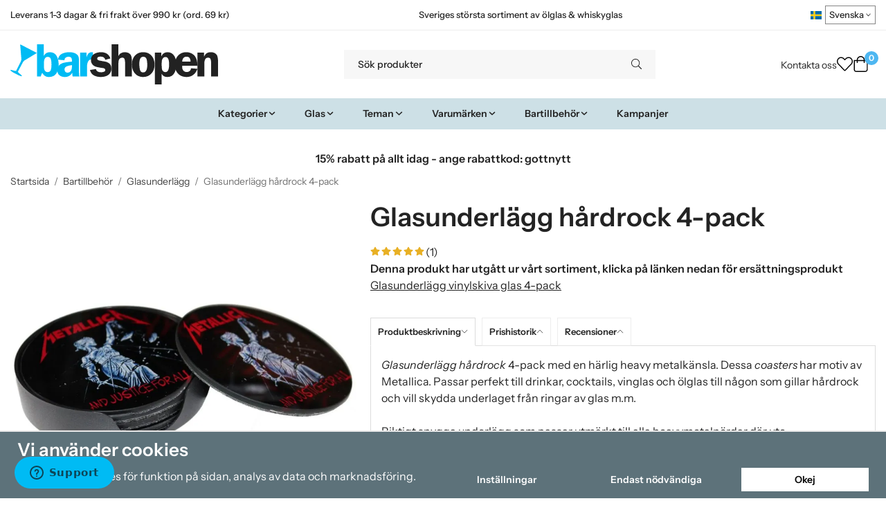

--- FILE ---
content_type: text/html; charset=UTF-8
request_url: https://barshopen.com/bartillbehor/glasunderlagg/glasunderlagg-hardrock-4-pack/
body_size: 35444
content:
<!doctype html><html lang="sv" class="fonts-loaded"><head><meta charset="utf-8"><title>Glasunderlägg hårdrock 4-pack - Glasunderlägg - Bartillbehör</title><meta name="description" content="Glasunderlägg hårdrock 4-pack med en härlig heavy metalkänsla. Dessa coasters har motiv av Metallica. Passar perfekt till drinkar, cocktails, vinglas och ölglas"><meta name="keywords" content=""><meta name="robots" content="index, follow"><meta name="viewport" content="width=device-width, initial-scale=1"><!-- WIKINGGRUPPEN 15.0.86 --><link rel="shortcut icon" href="/favicon.png"><style>body{margin:0}*,*:before,*:after{-moz-box-sizing:border-box;-webkit-box-sizing:border-box;box-sizing:border-box}body{background-color:#fff}html{color:#232323;font-family:sans-serif;font-size:16px;font-weight:400;line-height:1.45}@media all and (max-width:480px){html{font-size:.9rem}}html.fonts-loaded{font-family:'InstrumentSans',sans-serif}h1,h2,h3,h4,h5,h6,.highlight-bar,.m-nav__section__heading,.startpage-intro h1,.startpage-intro h2,.startpage-intro .highlight-bar,.featured-categories-title,.startpage-images h1,.startpage-images h2,.startpage-intro .featured-categories-title{margin-top:0;margin-bottom:10px;color:#232323;font-family:sans-serif;font-weight:600}.fonts-loaded h3,.fonts-loaded h4,.fonts-loaded h5,.fonts-loaded h6{font-family:'InstrumentSans',sans-serif}h1{font-size:38px;font-weight:600;line-height:1.25}.fonts-loaded h1{font-family:'InstrumentSans',sans-serif}h2,.highlight-bar,.startpage-intro h1,.startpage-intro h2,.startpage-intro .highlight-bar,.featured-categories-title,.startpage-images h1,.startpage-images h2,.startpage-intro .featured-categories-title{font-size:34px;font-weight:600}.fonts-loaded h2,.fonts-loaded .highlight-bar,.fonts-loaded .featured-categories-title{font-family:'InstrumentSans',sans-serif}h3{font-size:29px}h4{font-size:26px}h5,.m-nav__section__heading{font-size:25px}h6{font-size:19px}p{margin:0 0 10px}b,strong,th{font-weight:600}th,td{text-align:left}img{height:auto;max-width:100%;vertical-align:middle}a{color:#232323}a:hover{text-decoration:underline}fieldset{border-style:none;margin:0;padding:0}input,textarea,.cart-quantity-input{border:1px solid #eee;border-radius:0;padding:8px 10px;background-clip:padding-box;color:#232323;line-height:1.3}input:focus,textarea:focus{border-color:#dadada;outline:none}input::placeholder,textarea::placeholder{color:#eee}select{padding:2px 3px;font-family:'InstrumentSans',sans-serif;font-size:11px}hr{border:0;border-top:1px solid #cfcfcf;display:block;height:1px;margin:15px 0;padding:0}blockquote{padding-top:2px;padding-bottom:2px;padding-left:20px;padding-right:8px;border:#eee solid 0;border-left-width:3px}table[align]{float:none}table[align="right"]{margin-left:auto}.l-holder{position:relative;max-width:1440px;margin-left:auto;margin-right:auto;background-color:none}@media all and (max-width:1440px+15px * 2){.l-holder{margin-left:15px;margin-right:15px}}@media all and (max-width:768px),only screen and (max-device-width:900px) and (orientation:landscape){.l-holder{margin-top:15px}}.l-constrained,.autocomplete{position:relative;margin-left:auto;margin-right:auto;max-width:1440px}.l-main{margin-bottom:15px;overflow:hidden}.l-sidebar,.l-sidebar-primary{width:200px}.l-sidebar-primary{float:left;margin-right:30px}@media all and (max-width:768px),only screen and (max-device-width:900px) and (orientation:landscape){.l-sidebar-primary{display:none}}.l-sidebar{float:right;margin-left:30px}@media all and (max-width:960px){.l-sidebar{display:none}}.neutral-btn{padding:0;border-style:none;background-color:#fff0;outline:none;-webkit-appearance:none;-moz-appearance:none;appearance:none;-webkit-user-select:none;-moz-user-select:none;-ms-user-select:none;user-select:none}.grid--middle .grid-item{vertical-align:middle}.grid-item{overflow:hidden}.grid-1-1{display:grid;grid-template-columns:repeat(1,1fr);grid-gap:20px;margin-bottom:20px}.no-cssgrid .grid-1-1{margin-left:-20px}.no-cssgrid .grid-1-1>li{display:inline-block;vertical-align:top;width:calc(99.99%/1 - 20px);margin-left:20px;margin-bottom:20px}.grid-2{display:grid;grid-template-columns:repeat(2,1fr);grid-gap:20px;margin-bottom:20px}.no-cssgrid .grid-2{margin-left:-20px}.no-cssgrid .grid-2>li{display:inline-block;vertical-align:top;width:calc(99.99%/2 - 20px);margin-left:20px;margin-bottom:20px}.grid-1-2{display:grid;grid-template-columns:repeat(2,1fr);grid-gap:20px;margin-bottom:20px;grid-template-columns:1fr 2fr}.no-cssgrid .grid-1-2{margin-left:-20px}.no-cssgrid .grid-1-2>li{display:inline-block;vertical-align:top;width:calc(99.99%/2 - 20px);margin-left:20px;margin-bottom:20px}.grid-2-1{display:grid;grid-template-columns:repeat(2,1fr);grid-gap:20px;margin-bottom:20px;grid-template-columns:2fr 1fr}.no-cssgrid .grid-2-1{margin-left:-20px}.no-cssgrid .grid-2-1>li{display:inline-block;vertical-align:top;width:calc(99.99%/2 - 20px);margin-left:20px;margin-bottom:20px}.grid-3{display:grid;grid-template-columns:repeat(3,1fr);grid-gap:20px;margin-bottom:20px}.no-cssgrid .grid-3{margin-left:-20px}.no-cssgrid .grid-3>li{display:inline-block;vertical-align:top;width:calc(99.99%/3 - 20px);margin-left:20px;margin-bottom:20px}.grid-4{display:grid;grid-template-columns:repeat(4,1fr);grid-gap:20px;margin-bottom:20px}.no-cssgrid .grid-4{margin-left:-20px}.no-cssgrid .grid-4>li{display:inline-block;vertical-align:top;width:calc(99.99%/4 - 20px);margin-left:20px;margin-bottom:20px}.grid-6{display:grid;grid-template-columns:repeat(6,1fr);grid-gap:20px;margin-bottom:20px}.no-cssgrid .grid-6{margin-left:-20px}.no-cssgrid .grid-6>li{display:inline-block;vertical-align:top;width:calc(99.99%/6 - 20px);margin-left:20px;margin-bottom:20px}@media all and (max-width:768px),only screen and (max-device-width:900px) and (orientation:landscape){.grid-4{display:grid;grid-template-columns:repeat(2,1fr);grid-gap:20px;margin-bottom:20px}.no-cssgrid .grid-4{margin-left:-20px}.no-cssgrid .grid-4>li{display:inline-block;vertical-align:top;width:calc(99.99%/2 - 20px);margin-left:20px;margin-bottom:20px}.grid-6{display:grid;grid-template-columns:repeat(3,1fr);grid-gap:20px;margin-bottom:20px}.no-cssgrid .grid-6{margin-left:-20px}.no-cssgrid .grid-6>li{display:inline-block;vertical-align:top;width:calc(99.99%/3 - 20px);margin-left:20px;margin-bottom:20px}}@media all and (max-width:480px){.grid-1-1,.grid-1-2,.grid-2-1,.grid-2,.grid-3,.grid-4{display:grid;grid-template-columns:repeat(1,1fr);grid-gap:20px;margin-bottom:20px}.no-cssgrid .grid-1-1,.no-cssgrid .grid-1-2,.no-cssgrid .grid-2-1,.no-cssgrid .grid-2,.no-cssgrid .grid-3,.no-cssgrid .grid-4{margin-left:-20px}.no-cssgrid .grid-1-1>li,.no-cssgrid .grid-1-2>li,.no-cssgrid .grid-2-1>li,.no-cssgrid .grid-2>li,.no-cssgrid .grid-3>li,.no-cssgrid .grid-4>li{display:inline-block;vertical-align:top;width:calc(99.99%/1 - 20px);margin-left:20px;margin-bottom:20px}.grid-6{display:grid;grid-template-columns:repeat(2,1fr);grid-gap:20px;margin-bottom:20px}.no-cssgrid .grid-6{margin-left:-20px}.no-cssgrid .grid-6>li{display:inline-block;vertical-align:top;width:calc(99.99%/2 - 20px);margin-left:20px;margin-bottom:20px}}.nav,.nav-block,.nav-float,.header__nav{margin:0;padding-left:0;list-style-type:none}.nav>li,.nav>li>a{display:inline-block}.nav-float>li{float:left}.nav-block>li>a{display:block}.nav-tick li{margin-right:10px}.nav-tick{margin-bottom:10px}.block-list{margin:0;padding-left:0;list-style-type:none}.list-info dd{margin:0 0 15px}.media{margin-bottom:15px}.media,.media-body{overflow:hidden}.media-img{margin-right:15px;float:left}.media-img img{display:block}.table{border-collapse:collapse;border-spacing:0;table-layout:fixed;width:100%}.table td,.table th{padding:0}.default-table{width:100%}.default-table>thead>tr{border-bottom:1px solid #e2e2e2}.default-table>thead th{padding:8px}.default-table>tbody td{padding:8px}.video-wrapper{position:relative;height:0;margin-bottom:20px;padding-bottom:56.25%;padding-top:25px}.video-wrapper iframe{position:absolute;top:0;left:0;height:100%;width:100%}.flexslider{height:0;overflow:hidden}.flexslider .is-flex-lazyload{visibility:hidden}.flexslider a{text-decoration:none}.flex__item{position:relative;display:none;backface-visibility:hidden}.flex__item:first-child{display:block}.is-flex-loading .flex-arrow{visibility:hidden}.is-flex-touch .flex-arrows{display:none}.is-flex-loading .flex-nav{visibility:hidden;opacity:0}.flex-nav{margin-top:15px;margin-bottom:10px;opacity:1;visibility:visible}.flex-nav--paging{position:absolute;bottom:0;z-index:5;width:100%;text-align:center}.flex-nav--paging li{display:inline-block;margin:0 4px}.flex-nav--paging a{border-radius:100%;display:block;height:9px;width:9px;background:#666;background:rgb(0 0 0 / .2);cursor:pointer;text-indent:-9999px;-webkit-tap-highlight-color:#fff0}.flex-nav--paging .flex-active a{background:#000;background:rgb(0 0 0 / .5);cursor:default}.flex-nav--thumbs{overflow:hidden}.flex-nav--thumbs li{float:left;width:9%}.flex-nav--thumbs img{cursor:pointer;opacity:.7}.flex-nav--thumbs img:hover,.flex-active .flex-nav--thumbs img{opacity:1}.flex-nav--thumbs .flex-active{cursor:default}.flex-caption{position:absolute;top:0;bottom:0;width:100%;z-index:4;align-items:center;flex-direction:column;justify-content:center;display:flex;overflow:hidden;padding:5px 10px;text-align:center}.flex-caption h2,.flex-caption .highlight-bar,.flex-caption .featured-categories-title{font-size:2rem}@media all and (max-width:480px){.flex-caption h2,.flex-caption .highlight-bar,.flex-caption .featured-categories-title{font-size:1.5rem}}.flex-caption p{margin:0;padding:0 0 5px}@media all and (max-width:480px){.flex-caption p{font-size:.9rem}}.flex-caption__link{position:absolute;bottom:0;left:0;right:0;top:0}@media all and (max-width:768px),only screen and (max-device-width:900px) and (orientation:landscape){.flexslider-wide .flexslider,.flexslider-wide .flex__item>div{aspect-ratio:auto}}@media all and (max-width:768px),only screen and (max-device-width:900px) and (orientation:landscape){.flexslider-wide .flex__item img{height:100%;object-fit:cover}}.is-lazyload,img[data-src]{visibility:hidden;opacity:0}img[src]{visibility:visible;opacity:1;transition:opacity .3s}.highlight-bar,.featured-categories-title{padding:10px;text-align:center;font-size:1.2rem;font-weight:400}.breadcrumbs{margin-bottom:10px;padding-bottom:7px;font-size:.9rem}.breadcrumbs>li{color:#727272;line-height:1}.breadcrumbs a{color:#444;vertical-align:top}.breadcrumbs .icon{margin-left:2px;margin-right:2px;vertical-align:top;color:#999}.breadcrumbs__divider{margin-left:7px;margin-right:7px}.rss-logo .icon{font-size:14px;vertical-align:middle}.rss-logo a .icon{color:#333}.rss-logo a:hover .icon{color:#db6b27;text-decoration:none}.btn,.startpage-intro .grid-2 .grid a,.startpage-boxes .grid-item-1-2:first-child .grid-1-1 a,.startpage-image a,.startpage-images .grid-2 .grid a{position:relative;border-style:none;display:inline-block;padding:10px 26px;background-color:#eaeaea;border-radius:0;color:#000;font-weight:600;font-size:.9rem;line-height:1;text-align:center;text-decoration:none;cursor:pointer;outline-style:none;user-select:none;-webkit-tap-highlight-color:#fff0}.btn .icon,.startpage-intro .grid-2 .grid a .icon,.startpage-boxes .grid-item-1-2:first-child .grid-1-1 a .icon,.startpage-image a .icon,.startpage-images .grid-2 .grid a .icon{vertical-align:middle}.btn:hover,.btn:focus,.startpage-intro .grid-2 .grid a:hover,.startpage-intro .grid-2 .grid a:focus,.startpage-boxes .grid-item-1-2:first-child .grid-1-1 a:hover,.startpage-boxes .grid-item-1-2:first-child .grid-1-1 a:focus,.startpage-image a:hover,.startpage-image a:focus,.startpage-images .grid-2 .grid a:hover,.startpage-images .grid-2 .grid a:focus{text-decoration:none;background-color:#ddd}.btn:active,.startpage-intro .grid-2 .grid a:active,.startpage-boxes .grid-item-1-2:first-child .grid-1-1 a:active,.startpage-image a:active,.startpage-images .grid-2 .grid a:active{box-shadow:inset 0 3px 5px rgb(0 0 0 / .125)}.btn--primary,.startpage-intro .grid-2 .grid a,.startpage-boxes .grid-item-1-2:first-child .grid-1-1 a,.startpage-image a,.startpage-images .grid-2 .grid a{background-color:#cde0e6;color:#232323}.btn--primary:hover,.btn--primary:focus,.startpage-intro .grid-2 .grid a:hover,.startpage-intro .grid-2 .grid a:focus,.startpage-boxes .grid-item-1-2:first-child .grid-1-1 a:hover,.startpage-boxes .grid-item-1-2:first-child .grid-1-1 a:focus,.startpage-image a:hover,.startpage-image a:focus,.startpage-images .grid-2 .grid a:hover,.startpage-images .grid-2 .grid a:focus{background-color:#bcd5de}.btn--medium{padding:12px 30px;font-size:.9rem}.btn--large,.startpage-intro .grid-2 .grid a,.startpage-boxes .grid-item-1-2:first-child .grid-1-1 a,.startpage-image a,.startpage-images .grid-2 .grid a{padding:15px 35px;font-size:1rem}.btn--block{display:block;padding:12px 30px;width:100%;font-size:.9rem;text-align:center}.btn--neutral{padding:0;border-style:none;background:#fff0}.card{margin-bottom:15px}.card__heading{margin:0;padding:7px 10px;background-color:#f7f7f7;border-radius:0 0 0 0;color:#232323;font-weight:600}.card__body{border:1px solid #dcdcdc;border-top-style:none;padding:10px;background:#fff}.cart-holder{position:relative;flex-shrink:0}.topcart{display:flex;align-items:center;padding-bottom:5px;padding-top:5px;color:#232323}.topcart__body{display:flex;justify-content:space-between;align-items:center;margin-right:5px;cursor:pointer}.topcart__count,.topcart__subtotal{font-weight:600}.topcart__icon-inner{position:relative}.topcart__cart-icon{margin-right:10px;margin-left:5px;font-size:25px;vertical-align:top}.topcart-info{line-height:22px}.topcart__count{position:absolute;top:-7px;right:-4px;border-radius:50%;height:20px;width:20px;background:#fc5d62;color:#fff;font-size:12px;line-height:20px;text-align:center}.topcart__arrow{margin-right:10px;margin-left:2px;vertical-align:middle}.topcart__favorites{margin-right:12px}.topcart__favorites .icon{color:#232323;font-size:25px;vertical-align:top}.is-hover.topcart__favorites .icon{animation:pop 0.25s cubic-bezier(.694,.0482,.335,1) 3}.is-new-cart-item .topcart__count{animation:cart-count-pop 0.25s cubic-bezier(.694,.0482,.335,1)}.popcart{display:none}.filtermenu{margin:0;padding-left:0;list-style-type:none}.filtermenu li:last-child{border-bottom:0}.filtermenu__item{border-bottom:solid 1px #dcdcdc;padding:6px;background-color:#f9f9f9}.filtermenu__item--heading{padding:8px 10px;font-weight:600;background:#fff}.search-wrapper{display:flex;align-items:center;justify-content:space-between}@media all and (max-width:480px){.product-filter-wrapper{width:100%;margin:0}}.product-filter{display:flex;align-items:stretch;overflow:visible}@media all and (max-width:480px){.product-filter{display:block;width:100%;margin:0}}.desktop-filter-title{display:flex;align-items:center;padding-left:15px;padding-right:15px;margin-bottom:0;border:1px solid #eee;border-right:0;border-top-left-radius:0;border-bottom-left-radius:0;background:#eee;font-size:1rem;font-weight:600}.fonts-loaded .desktop-filter-title{font-family:'InstrumentSans'}@media all and (max-width:480px){.desktop-filter-title{display:none}}.mobile-filter-title{display:none}@media all and (max-width:480px){.mobile-filter-title{display:flex;justify-content:space-between;align-items:center;padding:8px 10px 8px 15px;border:1px solid #d9d9d9;border-radius:0;background:#eee;font-weight:600}.mobile-filter-title h4{margin-bottom:0;font-size:1rem}.fonts-loaded .mobile-filter-title h4{font-family:'InstrumentSans'}}.product-filter__items{display:flex;justify-content:stretch;align-items:flex-start;flex-wrap:wrap;border:1px solid #eee;border-bottom-width:0;border-left-width:0;border-top-right-radius:0;border-bottom-right-radius:0;color:#232323}@media all and (max-width:480px){.product-filter__items{display:none;margin-top:5px}.is-opened .product-filter__items{display:block}}.product-filter__item{position:relative;flex:1 0 auto;border:1px solid #eee;border-top-width:0;border-right-width:0}@media all and (max-width:480px){.product-filter__item{width:100%;margin-right:0;border-top-width:1px;border-right-width:1px}.product-filter__item~.product-filter__item{border-top-width:0}.product-filter__item:last-child{border-top-right-radius:0;border-bottom-right-radius:0}}.product-filter__title{display:flex;justify-content:space-between;align-items:center;padding:8px 10px 8px 15px;border-bottom:none;font-weight:400;cursor:pointer}.product-filter__title .icon{margin-left:10px}.grid-gallery{margin:0;padding-left:0;list-style-type:none;display:grid;grid-template-columns:repeat(5,1fr);grid-gap:20px;margin-bottom:20px}.no-cssgrid .grid-gallery{margin-left:-20px}.no-cssgrid .grid-gallery>li{display:inline-block;vertical-align:top;width:calc(99.99%/5 - 20px);margin-left:20px;margin-bottom:20px}.view-category .grid-gallery,.view-product .grid-gallery,.view-search .grid-gallery,.view-campaigns .grid-gallery,.autocomplete .grid-gallery{display:grid;grid-template-columns:repeat(4,1fr);grid-gap:20px;margin-bottom:20px}.no-cssgrid .view-category .grid-gallery,.no-cssgrid .view-product .grid-gallery,.no-cssgrid .view-search .grid-gallery,.no-cssgrid .view-campaigns .grid-gallery,.no-cssgrid .autocomplete .grid-gallery{margin-left:-20px}.no-cssgrid .view-category .grid-gallery>li,.no-cssgrid .view-product .grid-gallery>li,.no-cssgrid .view-search .grid-gallery>li,.no-cssgrid .view-campaigns .grid-gallery>li,.no-cssgrid .autocomplete .grid-gallery>li{display:inline-block;vertical-align:top;width:calc(99.99%/4 - 20px);margin-left:20px;margin-bottom:20px}@media all and (max-width:960px){.grid-gallery,[class^=view-] .grid-gallery{display:grid;grid-template-columns:repeat(3,1fr);grid-gap:20px;margin-bottom:20px}.no-cssgrid .grid-gallery,.no-cssgrid [class^=view-] .grid-gallery{margin-left:-20px}.no-cssgrid .grid-gallery>li,.no-cssgrid [class^=view-] .grid-gallery>li{display:inline-block;vertical-align:top;width:calc(99.99%/3 - 20px);margin-left:20px;margin-bottom:20px}}@media all and (max-width:480px){.grid-gallery,[class^=view-] .grid-gallery{display:grid;grid-template-columns:repeat(2,1fr);grid-gap:20px;margin-bottom:20px}.no-cssgrid .grid-gallery,.no-cssgrid [class^=view-] .grid-gallery{margin-left:-20px}.no-cssgrid .grid-gallery>li,.no-cssgrid [class^=view-] .grid-gallery>li{display:inline-block;vertical-align:top;width:calc(99.99%/2 - 20px);margin-left:20px;margin-bottom:20px}}.view-home .grid-gallery--categories{display:grid;grid-template-columns:repeat(3,1fr);grid-gap:20px;margin-bottom:20px;margin-top:30px;margin-bottom:30px}.no-cssgrid .view-home .grid-gallery--categories{margin-left:-20px}.no-cssgrid .view-home .grid-gallery--categories>li{display:inline-block;vertical-align:top;width:calc(99.99%/3 - 20px);margin-left:20px;margin-bottom:20px}@media all and (max-width:480px){.view-home .grid-gallery--categories{display:grid;grid-template-columns:repeat(1,1fr);grid-gap:20px;margin-bottom:20px}.no-cssgrid .view-home .grid-gallery--categories{margin-left:-20px}.no-cssgrid .view-home .grid-gallery--categories>li{display:inline-block;vertical-align:top;width:calc(99.99%/1 - 20px);margin-left:20px;margin-bottom:20px}}.row-gallery{margin:0;padding-left:0;list-style-type:none}.row-gallery>li{margin-bottom:20px}.list-gallery{margin:0;padding-left:0;list-style-type:none}.list-gallery>li{margin-bottom:20px}.list-gallery>li:last-child{margin-bottom:0}.header-bar{padding-top:6px;padding-bottom:6px;background:#fff;color:#232323;font-size:.8rem}@media all and (max-width:1440px+15px * 2){.header-bar{padding-left:15px;padding-right:15px}}@media all and (max-width:768px),only screen and (max-device-width:900px) and (orientation:landscape){.header-bar{display:none}}.header-bar-sections{align-items:center;justify-content:space-between;gap:20px;display:flex}.header-bar__number{display:inline-block;font-size:16px;font-weight:600;vertical-align:middle}.header-bar__number p{margin-bottom:0}.header-bar__nav{gap:25px;display:inline-flex}.header-bar__nav a{color:#232323}.header-bar__nav .input-select{color:#232323}.header-bar__nav .input-select select{border:1px solid #858585;padding:5px 15px 5px 5px;color:#232323}.header{background:#fff;color:#232323}@media all and (max-width:1440px+15px * 2){.header{padding-left:15px;padding-right:15px}}@media all and (max-width:768px),only screen and (max-device-width:900px) and (orientation:landscape){.header{display:none}}.header-sections{position:relative;align-items:center;justify-content:space-between;display:flex;padding-top:20px;padding-bottom:20px}.header-sections__col-1{flex-shrink:0;max-width:400px}.header-sections__col-2{padding-left:70px;padding-right:70px;width:100%}@media all and (max-width:960px){.header-sections__col-2{padding-right:0;margin-right:0}}.header-sections__col-3{flex-shrink:0}.header-sections__col-3 .icon{font-size:18px}@media all and (max-width:960px){.header-sections__col-3{display:none}}.header-logo{display:inline-block;max-width:100%}.header-logo img{width:100%}.header-config-nav{position:absolute;top:0;right:20px}.header-config-nav li{margin-left:10px;vertical-align:middle}.m-header{position:relative;position:-webkit-sticky;position:sticky;top:0;z-index:1000;align-items:center;justify-content:space-between;border-bottom:1px solid #dcdcdc;display:none;height:65px;padding-left:10px;padding-right:10px;background:#fff}@media all and (max-width:768px),only screen and (max-device-width:900px) and (orientation:landscape){.m-header{display:flex}}@media all and (max-width:480px){.m-header{height:60px}}@media screen and (orientation:landscape){.m-header{position:relative}}.m-header__col-1,.m-header__col-2,.m-header__col-3{-webkit-box-flex:1;-ms-flex:1;flex:1;-webkit-box-align:center;-ms-flex-align:center;align-items:center}.m-header__col-1{-webkit-box-pack:start;-ms-flex-pack:start;justify-content:flex-start}.m-header__col-2{-webkit-box-pack:center;-ms-flex-pack:center;justify-content:center;text-align:center}.m-header__col-3{-webkit-box-pack:end;-ms-flex-pack:end;justify-content:flex-end;text-align:right}.m-header__logo{display:inline-block}.m-header__logo img{max-width:155px;max-height:65px;padding-top:5px;padding-bottom:5px;width:auto}@media all and (max-width:480px){.m-header__logo img{max-width:135px;max-height:60px}}.m-header__logo img:hover,.m-header__logo img:active{opacity:.8}.m-header__logo a{-webkit-tap-highlight-color:#fff0}.m-header__item{width:35px;color:#232323;font-size:21px;line-height:1;-webkit-tap-highlight-color:#fff0}.m-header__item .icon{vertical-align:top}.m-header__item--search{font-size:18px}.m-header__item--cart-inner{position:relative;display:inline-block}.m-header__item--cart-count{position:absolute;top:-7px;right:-11px;border-radius:50%;height:17px;width:17px;background:#fc5d62;color:#fff;font-size:10px;line-height:17px;text-align:center}.m-header__item--favorites{margin-right:6px}.is-hover.m-header__item--favorites .icon{animation:pop 0.25s cubic-bezier(.694,.0482,.335,1) 3}.icon{display:inline-block;width:1em;height:1em;fill:currentColor;pointer-events:none;stroke-width:0;stroke:currentColor}.icon--small{font-size:.8rem}.icon--medium{font-size:1.2rem}.icon--large{font-size:3rem}.icon-on,.is-active .icon-off,.is-hover .icon-off{display:none}.is-active .icon-on,.is-hover .icon-on{display:inline}.svg-wrapper{display:inline-block}input[type="radio"],input[type="checkbox"]{display:none}input[type="radio"]+label,input[type="checkbox"]+label{cursor:pointer}input[type="radio"]+label:before,input[type="checkbox"]+label:before{border:1px solid #a9a9a9;border-radius:0;display:inline-block;height:12px;margin-right:4px;margin-top:3px;width:12px;background:#f9f9f9;background:linear-gradient(#f9f9f9,#e9e9e9);content:'';vertical-align:top}input[type="radio"]+label:before{border-radius:50%}input[type="radio"]:checked+label:before{background:#f9f9f9 url(//wgrremote.se/img/mixed/checkbox-radio-2.png) center no-repeat;background-size:6px}input[type="checkbox"]:checked+label:before{background:#f9f9f9 url(//wgrremote.se/img/mixed/checkbox-box-2.png) center no-repeat;background-size:8px}input[type="radio"]:disabled+label:before,input[type="checkbox"]:disabled+label:before{background:#bbb;cursor:default}.input--highlight{border-color:#cde0e6;box-shadow:0 0 10px rgb(0 0 0 / .15)}.label-wrapper{padding-left:20px}.label-wrapper>label{position:relative}.label-wrapper>label:before{position:absolute;margin-left:-20px}.input-form input,.input-form textarea{width:100%}.input-form__row{margin-bottom:8px}.input-form label{display:inline-block;margin-bottom:2px}.max-width-form{max-width:300px}.max-width-form-x2{max-width:400px}.input-table{display:table}.input-table__item{display:table-cell;white-space:nowrap}.input-table--middle .input-table__item{vertical-align:middle}.input-group{display:flex}.input-group--cramped .btn,.input-group--cramped .startpage-intro .grid-2 .grid a,.input-group--cramped .startpage-boxes .grid-item-1-2:first-child .grid-1-1 a,.input-group--cramped .startpage-image a,.input-group--cramped .startpage-images .grid-2 .grid a{border-radius:0}.input-group--cramped *:first-child{border-top-right-radius:0;border-bottom-right-radius:0}.input-group--cramped *:last-child{border-top-left-radius:0;border-bottom-left-radius:0}.input-group--cramped input:first-child{border-right:0}.input-group--cramped input:last-child{border-left:0}.input-group__item{width:50%}.input-group__item:first-child{margin-right:2%}.input-group-1-4 .input-group__item{width:70%}.input-group-1-4 .input-group__item:first-child{width:28%}.input-select{position:relative;align-items:center;display:inline-flex}.input-select select{border-style:none;height:100%;padding:5px 15px 5px 0;width:100%;-webkit-appearance:none;-moz-appearance:none;appearance:none;background:none;font:inherit;line-height:normal;outline:none}.input-select select::-ms-expand{display:none}.input-select .icon{position:absolute;top:0;right:0;bottom:0;margin:auto}.input-select--box select{border:1px solid #eee;border-radius:0 0 0 0;padding:8px 30px 8px 15px}.input-select--box--medium{border-color:#c2c2c2}.input-select--box--medium select{padding:7px 30px 7px 15px}.input-select--box--small select{padding:5px 25px 5px 10px}.input-select--box .icon{right:10px}.product-item{position:relative;flex-direction:column;border:1px solid #dcdcdc;display:flex;padding:15px;overflow:hidden;width:auto;border-radius:0;background:#fff;cursor:pointer;text-align:center}@media all and (max-width:768px),only screen and (max-device-width:900px) and (orientation:landscape){.product-item{padding:10px;-webkit-tap-highlight-color:#fff0}}.product-item .price{display:inline-flex;font-size:1.3rem}.product-item__img{position:relative;margin-bottom:7px;padding-bottom:100%}.product-item__img img{position:absolute;top:0;right:0;bottom:0;left:0;margin:auto;width:auto;max-height:100%}.product-item__heading{margin-bottom:7px;overflow:hidden;color:#232323;font-size:.95rem;font-weight:400}.product-item__body{margin-top:auto}.product-item__select-area{margin-bottom:7px}.product-item__buttons{gap:6px;display:flex;justify-content:center;margin-top:7px}.product-item__buttons .btn,.product-item__buttons .startpage-intro .grid-2 .grid a,.product-item__buttons .startpage-boxes .grid-item-1-2:first-child .grid-1-1 a,.product-item__buttons .startpage-image a,.product-item__buttons .startpage-images .grid-2 .grid a{flex:1;padding-left:0;padding-right:0}.product-item__favorite-icon{position:absolute;top:0;right:0;color:#b6b6b6;font-size:18px}.product-item__favorite-icon:after{position:absolute;top:0;right:0;border-right:45px solid #fff;border-bottom:45px solid #fff0;content:''}.product-item__favorite-icon .icon{position:absolute;top:5px;right:5px;z-index:1}.is-active.product-item__favorite-icon .icon{color:#fc5d62}.is-hover.product-item__favorite-icon .icon{animation:pop 0.25s cubic-bezier(.694,.0482,.335,1)}.list-gallery .product-item{border:none;padding:0}.category-item{position:relative;border:1px solid #dcdcdc;padding:8px;overflow:hidden;border-radius:0;background:#fff;text-align:center;cursor:pointer}@media all and (max-width:768px),only screen and (max-device-width:900px) and (orientation:landscape){.category-item{-webkit-tap-highlight-color:#fff0}}.category-item__img{position:relative;padding-bottom:100%;margin-bottom:7px}.category-item__img img{position:absolute;top:0;right:0;bottom:0;left:0;margin:auto;max-height:100%}.category-item__heading{overflow:hidden}.category-item__heading a{color:#232323;text-decoration:none}.category-item--card{border-style:none;padding:0;background:#fff0}.category-item--card .category-item__img{margin-bottom:0}.category-item--card .category-item__body{position:absolute;top:0;left:0;right:0;bottom:0;align-items:center;flex-direction:column;justify-content:center;display:flex;margin:auto}.category-item--card .category-item__body__title{margin-bottom:20px;color:#fff;font-size:1.8rem;font-weight:600}.product-item-row{position:relative;display:flex;justify-content:space-between;align-items:flex-start;gap:15px;border:1px solid #dcdcdc;padding:15px;overflow:hidden;background:#fff;cursor:pointer}@media all and (max-width:480px){.product-item-row{padding:8px}.product-item-row .btn,.product-item-row .startpage-intro .grid-2 .grid a,.product-item-row .startpage-boxes .grid-item-1-2:first-child .grid-1-1 a,.product-item-row .startpage-image a,.product-item-row .startpage-images .grid-2 .grid a{padding:6px 12px}}.product-item-row .product-item__banner{width:85px;aspect-ratio:1}.product-item-row .product-item__banner .product-item__banner__span{position:absolute;left:-54px;top:17px;height:18px;line-height:18px;width:177px;font-size:.7rem;font-weight:600}.product-item-row__checkbox-area{float:left}.product-item-row__img{width:80px;text-align:center}.product-item-row__img img{max-height:80px}.product-item-row__footer{flex-shrink:0;text-align:right}.product-item-row__body{display:flex;flex-direction:column;gap:5px;width:100%;overflow:hidden}.product-item-row__price{margin-bottom:10px}.news-item{border:1px solid #dcdcdc;padding:15px;background:#fff;border-radius:0}.news-item--sidebar:not(:last-child){margin-bottom:15px}.news-item .news-item__img{position:relative;margin-bottom:15px;padding-bottom:66.666%}.news-item .news-item__img img{position:absolute;top:0;right:0;bottom:0;left:0;margin:auto;max-height:100%}.news-item .news-item__title{font-size:1.2rem}.news-item .news-item__title a{color:#232323}.menubar{position:relative;position:-webkit-sticky;position:sticky;top:0;left:0;z-index:100;margin-bottom:20px;background-color:#f7f7f7}@media all and (max-width:1440px+15px * 2){.menubar{padding-left:15px;padding-right:15px}}@media all and (max-width:768px),only screen and (max-device-width:900px) and (orientation:landscape){.menubar{display:none}}.menubar-inner{align-items:center;justify-content:space-between;display:flex}.site-nav{display:flex;flex-wrap:wrap}.site-nav>li>a{align-items:center;display:flex;height:55px;padding:0 20px;color:#232323;font-size:1.05rem;text-decoration:none}.site-nav>li:hover>a{background-color:#5cbdf2;text-decoration:none;transition:background-color 0.2s}.site-nav>li>a.selected{background-color:#4eb7f1;color:#fff}.site-nav__home .icon{position:relative;vertical-align:middle}.menu-icon{font-size:1.3rem;vertical-align:text-bottom}.dropdown{display:none}.listmenu{margin:0;padding-left:10px;overflow:hidden;list-style-type:none}.listmenu a{position:relative;display:block;padding-top:2px;padding-bottom:2px;color:#232323;font-size:.9rem}.listmenu .selected{font-weight:600}li .listmenu{display:none}.is-listmenu-opened>.listmenu{display:block}.listmenu-0{padding:15px;background:#eee}.listmenu-0>li>a{font-weight:400}.listmenu-0>li>.selected,.listmenu-0>li>.selected .menu-node{color:#4eb7f1;font-weight:600}.listmenu-1{padding-top:4px;padding-bottom:4px;padding-left:15px}.listmenu-1>li>a{padding-top:4px;padding-bottom:4px}.menu-node{position:absolute;top:0;right:0;bottom:0;margin:auto;height:12px;width:25px;color:#f7f7f7;font-size:12px;text-align:center}@media all and (max-width:768px),only screen and (max-device-width:900px) and (orientation:landscape){.menu-node{height:100%;width:40px;font-size:22px;text-align:center;line-height:49px}}.price{color:#232323;font-weight:600}.price-discount{color:#fc5d62}.price-original{font-size:.8rem;text-decoration:line-through}.site-search{align-items:stretch;display:flex;max-width:450px;height:42px;margin:auto;border:1px solid #eee;overflow:hidden;border-radius:0;background-color:#fff}.site-search .icon{vertical-align:top}.site-search .preloader{left:auto;right:15px}.site-search__col-1{position:relative;width:100%}.site-search__input{border-radius:0;border:none;height:100%;padding-left:15px;overflow:hidden;background-image:linear-gradient(to top,#ffffff 90%,#eeeeee);font-size:.9rem;text-overflow:ellipsis;white-space:nowrap}.site-search__input::-ms-clear{display:none}.site-search__input::placeholder{color:#232323}.site-search__btn{padding:0;border-style:none;background-color:#fff0;outline:none;-webkit-appearance:none;-moz-appearance:none;appearance:none;-webkit-user-select:none;-moz-user-select:none;-ms-user-select:none;user-select:none;border-left:1px solid #eee;height:100%;padding-left:20px;padding-right:20px;background:#eaeaea;color:#000;font-size:15px;line-height:1}.site-search__btn .icon{vertical-align:top}.site-search__btn:focus{opacity:.6}.autocomplete{position:absolute;left:0;right:0;z-index:1001;border-radius:0 0 0 0;display:none;margin-top:20px;padding:20px;width:100%;background:#fff;box-shadow:0 2px 8px rgb(0 0 0 / .25);color:#222}@media all and (max-width:1440px+15px * 2){.autocomplete{margin-left:15px;margin-right:15px;width:auto}}@media all and (max-width:768px),only screen and (max-device-width:900px) and (orientation:landscape){.autocomplete{position:fixed;top:0!important;bottom:0;margin-top:0;margin-left:0;margin-right:0;padding:0;border-radius:0;background:rgb(0 0 0 / .3);box-shadow:none}}.is-autocomplete-active .autocomplete{display:block}@media all and (max-width:768px),only screen and (max-device-width:900px) and (orientation:landscape){.autocomplete-content{padding:15px 15px 100px;height:100%;overflow-y:auto;user-select:none;-webkit-overflow-scrolling:touch!important}.is-autocomplete-open body,.is-autocomplete-active .autocomplete{background:#fff}.is-autocomplete-open body{overflow:hidden}.is-autocomplete-open .autocomplete{display:block}.is-autocomplete-open .m-nav{display:none}}.sort-section{margin-top:5px;margin-bottom:20px}.sort-section>li{margin-right:4px}.sort-section-heading{align-items:center;border:1px solid #eee;border-right:0;border-top-left-radius:0;border-bottom-left-radius:0;display:flex;padding-left:15px;padding-right:15px;background:#eee;color:#232323;font-weight:600}.sort-section-select{border-top-left-radius:0;border-bottom-left-radius:0}@media all and (max-width:768px),only screen and (max-device-width:900px) and (orientation:landscape){.sort-section-select{width:100%}}.l-product{overflow:hidden}.l-product-col-1,.l-product-col-3{float:left;width:40%}.l-product-col-2{float:right;padding-left:20px;width:60%}.l-product-col-3{clear:left}@media all and (max-width:600px){.l-product-col-1,.l-product-col-2,.l-product-col-3{float:none;padding-left:0;padding-right:0;width:auto}}.product-carousel{position:relative;margin-bottom:15px;overflow:hidden}.product-carousel,.product-carousel__item{max-height:600px}@media all and (max-width:480px){.product-carousel,.product-carousel__item{max-height:350px}}.product-carousel__item{position:relative;text-align:center}.product-carousel__link{display:block;height:0;width:100%;cursor:pointer;cursor:-webkit-zoom-in;cursor:-moz-zoom-in;cursor:zoom-in}.product-carousel__img{position:absolute;top:0;left:0;right:0;bottom:0;margin:auto;max-height:100%;width:auto;object-fit:contain}.product-thumbs{margin-bottom:15px;font-size:0}.product-thumbs img{margin-top:5px;margin-right:5px;max-height:50px;cursor:pointer}.product-title{margin-bottom:15px}.product-options-title{margin-bottom:5px;font-weight:600}.product-options-items{margin-bottom:5px}.product-options-items label{border:1px solid #ccc;display:inline-block;margin-bottom:5px;margin-right:5px;min-width:60px;padding:6px 8px;color:#444;text-align:center}.product-options-items:last-of-type{margin-right:0}.product-options-items input:checked+label{border-color:#000;border-width:2px;color:#000;font-weight:600}.product-options-items input,.product-options-items input+label:before{display:none}.product-option-table{width:100%}.product-option-content{display:block;padding-bottom:4px;font-size:.9rem;font-weight:600}.product-option-content select{border-radius:0;padding:6px 8px;min-width:202px;font-size:.9rem}@media all and (max-width:480px){.product-option-content select{width:100%}}.product-option-spacing{display:block;padding-bottom:8px}.product-cart-button-wrapper{margin-bottom:15px}@media all and (max-width:480px){.product-cart-button-wrapper .btn--primary,.product-cart-button-wrapper .startpage-intro .grid-2 .grid a,.product-cart-button-wrapper .startpage-boxes .grid-item-1-2:first-child .grid-1-1 a,.product-cart-button-wrapper .startpage-image a,.product-cart-button-wrapper .startpage-images .grid-2 .grid a{display:block;width:100%;text-align:center}}.product-quantity{margin-right:8px;padding-top:10px;padding-bottom:10px;width:4em;font-weight:600;text-align:center}.product-custom-fields{margin-left:5px;margin-top:10px}.product-price-field{margin-bottom:15px}.product-price-field .price{font-size:21px}.product-stock{margin-bottom:10px}.product-stock-item{display:none}.product-stock-item .icon{vertical-align:middle;font-size:16px}.active-product-stock-item{display:block}.product-stock-item__text{vertical-align:middle}.in-stock .icon{color:#3eac0d}.on-order .icon{color:#eba709}.soon-out-of-stock .icon{color:#114b85}.out-of-stock>.icon{color:#d4463d}.product-part-payment-klarna{margin-bottom:10px}.is-hidden{display:none!important}.clearfix:before,.clearfix:after{content:"";display:table}.clearfix:after{clear:both}.clear{clear:both}.bare-ul{margin-bottom:0;margin-top:0;padding-left:0;list-style:none}.flush{margin:0!important}.wipe{padding:0!important}.right{float:right!important}.left{float:left!important}.float-none{float:none!important}.text-left{text-align:left!important}.text-center{text-align:center!important}.text-right{text-align:right!important}.align-top{vertical-align:top!important}.align-middle{vertical-align:middle!important}.align-bottom{vertical-align:bottom!important}.go:after{content:"\00A0" "\00BB"!important}.stretched{width:100%!important}.center-block{display:block;margin-left:auto;margin-right:auto}.vertical-center{align-items:center;display:flex}.space-between{justify-content:space-between;display:flex}.vertical-center-space-between{align-items:center;justify-content:space-between;display:flex}.muted{color:#494949}.info{color:#494949;font-size:.7rem}.brand{color:#f7f7f7}.reset-line-height{line-height:1}.mr-small{margin-right:5px}.ml-small{margin-left:5px}.mt-small{margin-top:5px}.mb-small{margin-bottom:5px}.mr{margin-right:15px}.ml{margin-left:15px}.mt{margin-top:15px}.mb{margin-bottom:15px}.visually-hidden{position:absolute;border:0;height:1px;margin:-1px;overflow:hidden;padding:0;width:1px;clip:rect(0 0 0 0)}@media all and (max-width:960px){.hide-for-xlarge{display:none!important}}@media all and (max-width:768px),only screen and (max-device-width:900px) and (orientation:landscape){.hide-for-large{display:none!important}.hide-on-touch{display:none}}@media all and (max-width:480px){.hide-for-medium{display:none!important}}@media all and (max-width:320px){.hide-for-small{display:none!important}}@media all and (min-width:769px){.hide-on-desktop{display:none}}html{line-height:1.5}h1,h2,h3,h4,h5,h6,.highlight-bar,.m-nav__section__heading,.startpage-intro h1,.startpage-intro h2,.startpage-intro .highlight-bar,.featured-categories-title,.startpage-images h1,.startpage-images h2,.startpage-intro .featured-categories-title{margin-top:0;margin-bottom:10px;color:#232323;font-family:sans-serif;font-weight:600;line-height:1.25}@media all and (max-width:768px),only screen and (max-device-width:900px) and (orientation:landscape){h1{font-size:30px}}@media all and (max-width:768px),only screen and (max-device-width:900px) and (orientation:landscape){h2,.highlight-bar,.startpage-intro h1,.startpage-intro h2,.startpage-intro .highlight-bar,.featured-categories-title,.startpage-images h1,.startpage-images h2,.startpage-intro .featured-categories-title{font-size:28px}}p>a:not(.btn){text-decoration:unset}a{text-decoration:underline}.l-main{overflow:initial}@media all and (max-width:1470px){.l-holder{margin-left:15px;margin-right:15px}}@media all and (max-width:1470px){.l-constrained,.autocomplete{margin-left:15px;margin-right:15px}}.l-constrained-gutter{position:relative;margin-left:auto;margin-right:auto;max-width:1490px;padding-left:25px;padding-right:25px}@media all and (max-width:768px),only screen and (max-device-width:900px) and (orientation:landscape){.l-constrained-gutter{padding-left:15px;padding-right:15px}}.header-banner{z-index:10;width:100%;margin:0;padding:10px 10px 1px}@media all and (max-width:768px),only screen and (max-device-width:900px) and (orientation:landscape){.header-banner{top:65px}}@media all and (max-width:480px){.header-banner{top:50px}}.highlight-bar,.featured-categories-title{margin-bottom:0;padding-bottom:0;padding-left:0;font-size:24px;text-align:left}.btn,.startpage-intro .grid-2 .grid a,.startpage-boxes .grid-item-1-2:first-child .grid-1-1 a,.startpage-image a,.startpage-images .grid-2 .grid a{padding:17px 26px;text-decoration:none}.btn--info,.btn--primary,.startpage-intro .grid-2 .grid a,.startpage-boxes .grid-item-1-2:first-child .grid-1-1 a,.startpage-image a,.startpage-images .grid-2 .grid a{padding-bottom:10px;padding-top:10px}.btn--large,.startpage-intro .grid-2 .grid a,.startpage-boxes .grid-item-1-2:first-child .grid-1-1 a,.startpage-image a,.startpage-images .grid-2 .grid a{padding:19px 27px}.btn--netural{border-style:none;background-color:#fff0;padding:0}.btn--accent{background-color:#fc5d62;color:#fff}.btn--accent:hover,.btn--accent:focus{background-color:#fc444a}.cookie-control-wrapper{gap:15px;margin:0 auto;padding-left:0;padding-right:0}@media all and (max-width:1470px){.cookie-control-wrapper{padding-left:15px;padding-right:15px}}@media all and (max-width:768px),only screen and (max-device-width:900px) and (orientation:landscape){.cookie-control-wrapper{flex-direction:column}}.cookie-control-banner__text.cookie-control-banner__text{flex:2;margin-right:0}@media all and (max-width:1470px){.cookie-control-banner__text.cookie-control-banner__text{flex:1}}.cookie-control-banner__buttons{flex:1;gap:15px;max-width:none;margin-top:auto}.cookie-control-banner__buttons .btn,.cookie-control-banner__buttons .startpage-intro .grid-2 .grid a,.cookie-control-banner__buttons .startpage-boxes .grid-item-1-2:first-child .grid-1-1 a,.cookie-control-banner__buttons .startpage-image a,.cookie-control-banner__buttons .startpage-images .grid-2 .grid a{margin-bottom:0}.cookie-control-banner__buttons .btn--small{padding-bottom:10px;padding-top:10px}@media all and (max-width:768px),only screen and (max-device-width:900px) and (orientation:landscape){.cookie-control-banner__buttons{margin-bottom:15px}}@media all and (max-width:480px){.cookie-control-banner__buttons{margin-top:0;gap:5px}}.topcart{gap:30px;padding-bottom:0;padding-top:0}.topcart__favorites{margin-right:0}.topcart__cart-icon{margin-left:0}.m-header__item--cart-count,.topcart__count{background-color:#4eb7f1}.view-category .grid-gallery,.view-product .grid-gallery,.view-search .grid-gallery,.view-campaigns .grid-gallery,.autocomplete .grid-gallery{display:grid;grid-template-columns:repeat(5,1fr);grid-gap:20px;margin-bottom:20px}.no-cssgrid .view-category .grid-gallery,.no-cssgrid .view-product .grid-gallery,.no-cssgrid .view-search .grid-gallery,.no-cssgrid .view-campaigns .grid-gallery,.no-cssgrid .autocomplete .grid-gallery{margin-left:-20px}.no-cssgrid .view-category .grid-gallery>li,.no-cssgrid .view-product .grid-gallery>li,.no-cssgrid .view-search .grid-gallery>li,.no-cssgrid .view-campaigns .grid-gallery>li,.no-cssgrid .autocomplete .grid-gallery>li{display:inline-block;vertical-align:top;width:calc(99.99%/5 - 20px);margin-left:20px;margin-bottom:20px}@media all and (max-width:768px),only screen and (max-device-width:900px) and (orientation:landscape){.view-category .grid-gallery,.view-product .grid-gallery,.view-search .grid-gallery,.view-campaigns .grid-gallery,.autocomplete .grid-gallery{display:grid;grid-template-columns:repeat(3,1fr);grid-gap:20px;margin-bottom:20px}.no-cssgrid .view-category .grid-gallery,.no-cssgrid .view-product .grid-gallery,.no-cssgrid .view-search .grid-gallery,.no-cssgrid .view-campaigns .grid-gallery,.no-cssgrid .autocomplete .grid-gallery{margin-left:-20px}.no-cssgrid .view-category .grid-gallery>li,.no-cssgrid .view-product .grid-gallery>li,.no-cssgrid .view-search .grid-gallery>li,.no-cssgrid .view-campaigns .grid-gallery>li,.no-cssgrid .autocomplete .grid-gallery>li{display:inline-block;vertical-align:top;width:calc(99.99%/3 - 20px);margin-left:20px;margin-bottom:20px}}@media all and (max-width:480px){.view-category .grid-gallery,.view-product .grid-gallery,.view-search .grid-gallery,.view-campaigns .grid-gallery,.autocomplete .grid-gallery{display:grid;grid-template-columns:repeat(2,1fr);grid-gap:20px;margin-bottom:20px}.no-cssgrid .view-category .grid-gallery,.no-cssgrid .view-product .grid-gallery,.no-cssgrid .view-search .grid-gallery,.no-cssgrid .view-campaigns .grid-gallery,.no-cssgrid .autocomplete .grid-gallery{margin-left:-20px}.no-cssgrid .view-category .grid-gallery>li,.no-cssgrid .view-product .grid-gallery>li,.no-cssgrid .view-search .grid-gallery>li,.no-cssgrid .view-campaigns .grid-gallery>li,.no-cssgrid .autocomplete .grid-gallery>li{display:inline-block;vertical-align:top;width:calc(99.99%/2 - 20px);margin-left:20px;margin-bottom:20px}}.view-home .grid-gallery--categories{display:grid;grid-template-columns:repeat(5,1fr);grid-gap:20px;margin-bottom:20px;margin-top:0;gap:1.8%}.no-cssgrid .view-home .grid-gallery--categories{margin-left:-20px}.no-cssgrid .view-home .grid-gallery--categories>li{display:inline-block;vertical-align:top;width:calc(99.99%/5 - 20px);margin-left:20px;margin-bottom:20px}@media all and (max-width:768px),only screen and (max-device-width:900px) and (orientation:landscape){.view-home .grid-gallery--categories{display:grid;grid-template-columns:repeat(3,1fr);grid-gap:20px;margin-bottom:20px}.no-cssgrid .view-home .grid-gallery--categories{margin-left:-20px}.no-cssgrid .view-home .grid-gallery--categories>li{display:inline-block;vertical-align:top;width:calc(99.99%/3 - 20px);margin-left:20px;margin-bottom:20px}}@media all and (max-width:480px){.view-home .grid-gallery--categories{display:grid;grid-template-columns:repeat(2,1fr);grid-gap:20px;margin-bottom:20px}.no-cssgrid .view-home .grid-gallery--categories{margin-left:-20px}.no-cssgrid .view-home .grid-gallery--categories>li{display:inline-block;vertical-align:top;width:calc(99.99%/2 - 20px);margin-left:20px;margin-bottom:20px}}@media all and (max-width:768px),only screen and (max-device-width:900px) and (orientation:landscape){.grid-gallery.category-gallery--mobile-carousel{display:flex;flex-wrap:nowrap;justify-content:flex-start;overflow:auto;-ms-overflow-style:none;scrollbar-width:none}}.header-bar{border-bottom:1px solid #eee;padding-top:8px;padding-bottom:8px;font-weight:500}.header-bar p{margin-bottom:0}.header-wrapper{position:relative;position:-webkit-sticky;position:sticky;top:0;left:0;z-index:100}.header__nav{gap:25px;display:inline-flex}.header__nav a{color:#232323;font-size:.85rem}.m-header{height:60px}.m-header__logo{display:inline-flex;width:100%}.m-header__logo img{height:100%;max-height:58px;max-width:225px;padding-bottom:0;padding-top:0;width:100%}@media all and (max-width:768px),only screen and (max-device-width:900px) and (orientation:landscape){.m-header__logo img{max-height:44px}}.header-sections__col-1{max-width:300px;width:100%}.m-header__col-1,.m-header__col-2,.m-header__col-3{display:flex;align-items:center;flex:1}.m-header__col-1{flex-shrink:0}.m-header__col-2{flex:2;height:100%;max-width:210px;width:100%}.header-sections__col-3{display:flex;align-items:center;gap:30px;flex-shrink:0}@media all and (max-width:960px){.header-sections__col-3{display:flex}}.header-sections__col-3 .icon{color:#000;font-size:23px}.header-logo{display:flex}.header-logo img{max-height:58px;height:100%}.input-select .icon{position:absolute;top:0;right:4px;bottom:0;margin:auto}.product-item{border-color:#e8e8eb;padding:0}.product-item .price{margin-bottom:10px;font-size:1.1rem}.product-item__img{text-align:center}.product-item__heading{display:inline-block;display:-webkit-box;margin-bottom:5px;height:37px;padding-right:5px;padding-left:5px;overflow:hidden;font-weight:500;line-clamp:2;-webkit-line-clamp:2;box-orient:vertical;-webkit-box-orient:vertical;text-overflow:ellipsis}.product-item__heading*{display:inline}.product-item__review{min-height:1.5em}.product-item__producer{margin-bottom:0;min-height:17px;color:#575757;font-size:.7rem}.product-item__status{display:flex;align-items:center;gap:5px;justify-content:center;font-size:.7rem}.product-item__status .icon{font-size:7px}.product-item__favorite-icon{display:flex;align-items:center;justify-content:center;width:30px;height:30px}.product-item__favorite-icon .icon{position:relative;top:0;right:0}.product-item__favorite-icon::after{content:none}.product-item__favorite-bakground{position:absolute;top:0;right:0;border-right:45px solid #fff;border-bottom:45px solid #fff0}@media all and (max-width:768px),only screen and (max-device-width:900px) and (orientation:landscape){.grid-gallery.category-gallery--mobile-carousel .category-item{flex-shrink:0;width:40%}}.recommendation-header{display:flex;align-items:flex-end;justify-content:space-between;margin-bottom:22px}@media all and (max-width:480px){.recommendation-header{align-items:flex-start;flex-direction:column}}.view-product .recommendation-items{position:relative}.category-item--card .category-item__body{position:relative}.category-item--card .category-item__body__title{margin-bottom:0;color:#232323;font-size:.9rem}.menubar{background-color:#cde0e6}.view-home .menubar{margin-bottom:0}.menubar-inner{justify-content:center}.nav a{text-decoration:none}.site-nav>li>a{gap:5px;height:45px;font-size:.9rem;font-weight:600;text-align:center}.site-search{border-style:none;background-color:#f7f7f7}.site-search__input{padding:14px 20px;background-image:none;background-color:#fff0;font-weight:500}.site-search__input:placeholder-shown{color:#232323}.site-search__btn{border-style:none;background-color:#fff0;color:#232323}.sort-section-heading{min-width:fit-content;white-space:nowrap}.country-selector-overlay{position:fixed;inset:0;z-index:100000;display:none;align-items:center;justify-content:center;background-color:#000a}.country-selector-overlay--active[class]{display:flex}.is-cookie-control-active .country-selector-overlay{display:none}.country-selector-overlay [data-step]{display:none}@media all and (max-width:480px){.checkout-header{padding:12px}}.checkout-header__logo img{height:35px;width:100%}@media all and (max-width:768px),only screen and (max-device-width:900px) and (orientation:landscape){.checkout-header__logo img{height:26px}}.cart-sum,.cart--layout-1 .cart-item__sum,.cart--layout-1 .cart-item__sum{flex-shrink:0;width:auto;min-width:80px}.cart-sum,.cart-quantity,.cart-item__quantity,.cart-item__sum,.cart--layout-1 .cart-item__sum{justify-content:flex-end}.cart-item__footer,.cart-header-group{gap:var(--cart-gutter)}.product-carousel,.product-carousel__item{max-height:865px}@media all and (max-width:480px){.product-carousel,.product-carousel__item{max-height:350px}}.product-producer{color:#727272;font-weight:600}.red-text{color:#f44336}.product-usp{font-size:.8rem}.product-usp p{margin-bottom:0}@media all and (max-width:480px){.product-usp .grid-3{grid-template-columns:repeat(3,1fr);gap:0}}.product-cart-button-wrapper{gap:15px}.input-wrapper{display:flex;align-items:center}.product-quantity{border-right-style:none;border-left-style:none;margin-right:0}.product-quantity[type=number]{appearance:textfield;-moz-appearance:textfield}.product-quantity::-webkit-inner-spin-button,.product-quantity::-webkit-outer-spin-button{-webkit-appearance:none;margin:0}.content-gutter,.view-home .grid-gallery--categories,.view-home .grid-gallery--products,.view-home .swiper-recommended,.startpage-news{margin-bottom:5%}.hover-effect:hover img,.startpage-intro:hover img,.startpage-boxes .grid-item-1-2:first-child:hover img,.startpage-image:hover img,.startpage-news .news-item:hover img,.startpage-images:hover img{opacity:.9}.hover-effect img,.startpage-intro img,.startpage-boxes .grid-item-1-2:first-child img,.startpage-image img,.startpage-news .news-item img,.startpage-images img{transition:opacity 0.2s ease}.no-scroll{overflow:hidden}.pad-scroll{padding-right:var(--scroll-bar-width,0)}.grid{display:grid}.grid-column-2{grid-template-columns:repeat(2,1fr)}.grid-gap-10{gap:10px}.flex{display:-webkit-box;display:-ms-flexbox;display:flex}.flex--horizontal{flex-direction:row}.flex--vertical{flex-direction:column}.flex--vertical-center{-webkit-box-align:center;-ms-flex-align:center;align-items:center}.flex--horizontal-center{-webkit-justify-content:center;justify-content:center}.max-h-400px{max-height:400px}.allow-scroll-y{overflow-y:auto}</style><link rel="stylesheet" href="/frontend/view_templates/custom/js/swiper.min.css?v=1694"><link rel="stylesheet" media="print" href="/css/compiled/compiled_1.css?v=1694"
onload="this.media='all';this.onload=null;"><link rel="canonical" href="https://barshopen.com/bartillbehor/glasunderlagg/glasunderlagg-hardrock-4-pack/"><link rel="alternate" hreflang="sv" href="https://barshopen.com/bartillbehor/glasunderlagg/glasunderlagg-hardrock-4-pack/"><link rel="alternate" hreflang="en" href="https://barshopen.eu/en/bar-equipment/coasters/coasters-hard-rock-4-pack/"><link rel="alternate" hreflang="de" href="https://bar-zubehoer.de/de/barzubehor/untersetzer/glasuntersetzer-hardrock-4er-pack/"><link rel="alternate" hreflang="fi" href="https://barshopen.fi/fi/kotibaariin/lasinaluset/lasinaluset-hard-rock-4-kpl/"><link rel="alternate" hreflang="no" href="https://barshopen.no/no/bar-tilbehor/coasters/glassunderlag-hardrock-4-pakning/"><link rel="alternate" hreflang="da" href="https://barshopen.dk/da/barudstyr/glasbrikker/coasters-hardrock-4-pak/"><script>window.dataLayer = window.dataLayer || [];
function gtag(){dataLayer.push(arguments);}
gtag('consent', 'default', {
'ad_storage': 'denied',
'analytics_storage': 'denied',
'ad_user_data': 'denied',
'ad_personalization': 'denied'
});
window.updateGoogleConsents = (function () {
let consents = {};
let timeout;
const addConsents = (function() {
let executed = false;
return function() {
if (!executed) {
executed = true;
gtag('consent', 'update', consents);
delete window.updateGoogleConsents;
}
}
})();
return function (obj) {
consents = { ...consents, ...obj };
clearTimeout(timeout);
setTimeout(addConsents, 25);
}
})();</script><script>document.addEventListener('DOMContentLoaded', function(){
$(document).on('acceptCookies1', function() {
$('body').append(atob('PHNjcmlwdD51cGRhdGVHb29nbGVDb25zZW50cyh7ICdhZF9zdG9yYWdlJzogJ2dyYW50ZWQnIH0pOzwvc2NyaXB0Pg=='));
});
});</script><script>document.addEventListener('DOMContentLoaded', function(){
$(document).on('acceptCookies1', function() {
$('body').append(atob('PHNjcmlwdD51cGRhdGVHb29nbGVDb25zZW50cyh7ICdhbmFseXRpY3Nfc3RvcmFnZSc6ICdncmFudGVkJyB9KTs8L3NjcmlwdD4='));
});
});</script><script>document.addEventListener('DOMContentLoaded', function(){
$(document).on('acceptCookies1', function() {
$('body').append(atob('PHNjcmlwdD51cGRhdGVHb29nbGVDb25zZW50cyh7ICdhZF91c2VyX2RhdGEnOiAnZ3JhbnRlZCcgfSk7PC9zY3JpcHQ+'));
});
});</script><script>document.addEventListener('DOMContentLoaded', function(){
$(document).on('acceptCookies1', function() {
$('body').append(atob('PHNjcmlwdD51cGRhdGVHb29nbGVDb25zZW50cyh7ICdhZF9wZXJzb25hbGl6YXRpb24nOiAnZ3JhbnRlZCcgfSk7PC9zY3JpcHQ+'));
});
});</script><script>document.addEventListener('DOMContentLoaded', function(){
$(document).on('denyCookies1', function() {
$('body').append(atob('PHNjcmlwdD51cGRhdGVHb29nbGVDb25zZW50cyh7ICdhZF9zdG9yYWdlJzogJ2RlbmllZCcgfSk7PC9zY3JpcHQ+'));
});
});</script><script>document.addEventListener('DOMContentLoaded', function(){
$(document).on('denyCookies1', function() {
$('body').append(atob('PHNjcmlwdD51cGRhdGVHb29nbGVDb25zZW50cyh7ICdhbmFseXRpY3Nfc3RvcmFnZSc6ICdkZW5pZWQnIH0pOzwvc2NyaXB0Pg=='));
});
});</script><script>document.addEventListener('DOMContentLoaded', function(){
$(document).on('denyCookies1', function() {
$('body').append(atob('PHNjcmlwdD51cGRhdGVHb29nbGVDb25zZW50cyh7ICdhZF91c2VyX2RhdGEnOiAnZGVuaWVkJyB9KTs8L3NjcmlwdD4='));
});
});</script><script>document.addEventListener('DOMContentLoaded', function(){
$(document).on('denyCookies1', function() {
$('body').append(atob('PHNjcmlwdD51cGRhdGVHb29nbGVDb25zZW50cyh7ICdhZF9wZXJzb25hbGl6YXRpb24nOiAnZGVuaWVkJyB9KTs8L3NjcmlwdD4='));
});
});</script><script>if (typeof dataLayer == 'undefined') {var dataLayer = [];} dataLayer.push({"ecommerce":{"currencyCode":"SEK","detail":{"products":[{"name":"Glasunderl\u00e4gg h\u00e5rdrock 4-pack","id":"94580","price":169,"category":"bartillbehor\/glasunderlagg"}]}}}); dataLayer.push({"event":"view_item","currency":"SEK","items":[{"item_id":"94580","item_name":"Glasunderl\u00e4gg h\u00e5rdrock 4-pack","price":169,"item_category":"bartillbehor\/glasunderlagg"}]}); dataLayer.push({"event":"fireRemarketing","remarketing_params":{"ecomm_prodid":"94580","ecomm_category":"bartillbehor\/glasunderlagg","ecomm_totalvalue":169,"isSaleItem":false,"ecomm_pagetype":"product"}}); (function(w,d,s,l,i){w[l]=w[l]||[];w[l].push({'gtm.start':
new Date().getTime(),event:'gtm.js'});var f=d.getElementsByTagName(s)[0],
j=d.createElement(s),dl=l!='dataLayer'?'&l='+l:'';j.async=true;j.src=
'//www.googletagmanager.com/gtm.js?id='+i+dl;f.parentNode.insertBefore(j,f);
})(window,document,'script','dataLayer','GTM-TQ8XZZF')</script><meta name="google-site-verification" content="Ih7KErQggthpUl8HPOv29VoEPYyJ-PMWQMP8a5m8zU0" /><!-- Facebook Pixel Code --><script> !function(f,b,e,v,n,t,s)
{if(f.fbq)return;n=f.fbq=function(){n.callMethod?
n.callMethod.apply(n,arguments):n.queue.push(arguments)};
if(!f._fbq)f._fbq=n;n.push=n;n.loaded=!0;n.version='2.0';
n.queue=[];t=b.createElement(e);t.async=!0;
t.src=v;s=b.getElementsByTagName(e)[0];
s.parentNode.insertBefore(t,s)}(window, document,'script',
'https://connect.facebook.net/en_US/fbevents.js');
fbq('init', '308503060826107');
fbq('track', 'PageView');</script><noscript><img height="1" width="1" style="display:none"
src="https://www.facebook.com/tr?id=308503060826107&ev=PageView&noscript=1"
/></noscript><!-- End Facebook Pixel Code --><!-- Start of barshopen Zendesk Widget script --><script id="ze-snippet" src="https://static.zdassets.com/ekr/snippet.js?key=74a379f1-ed33-4949-8240-f9cb96c990b1"> </script><!-- End of barshopen Zendesk Widget script --><meta name="p:domain_verify" content="733b0eee5e630d28bd5112d5f0f8efa9"/><!-- Pinterest Tag --><script>!function(e){if(!window.pintrk){window.pintrk = function () {
window.pintrk.queue.push(Array.prototype.slice.call(arguments))};var
n=window.pintrk;n.queue=[],n.version="3.0";var
t=document.createElement("script");t.async=!0,t.src=e;var
r=document.getElementsByTagName("script")[0];
r.parentNode.insertBefore(t,r)}}("https://s.pinimg.com/ct/core.js");
pintrk('load', '2613491224475', {em: '<user_email_address>'});
pintrk('page');</script><noscript><img height="1" width="1" style="display:none;" alt=""
src="https://ct.pinterest.com/v3/?event=init&tid=2613491224475&pd[em]=<hashed_email_address>&noscript=1" /></noscript><!-- end Pinterest Tag --><meta name="facebook-domain-verification" content="pcfc0luf99ip8pf24rdebv2tbytb24" /><meta name="facebook-domain-verification" content="eg3d2lcmez6m8xa63gzxdtfp8nuxyr" /><script>(function(w,d,t,r,u){var f,n,i;w[u]=w[u]||[],f=function(){var o={ti:"56371064"};o.q=w[u],w[u]=new UET(o),w[u].push("pageLoad")},n=d.createElement(t),n.src=r,n.async=1,n.onload=n.onreadystatechange=function(){var s=this.readyState;s&&s!=="loaded"&&s!=="complete"||(f(),n.onload=n.onreadystatechange=null)},i=d.getElementsByTagName(t)[0],i.parentNode.insertBefore(n,i)})(window,document,"script","//bat.bing.com/bat.js","uetq");</script><meta name="facebook-domain-verification" content="z6oh13q81gv7jr4sah8hf7gkmewoar" /><meta name="google-site-verification" content="NzBOg0wiNtSRJQuI8MvNC33gm_EjGqPDfaOrP7x2r0k" /><meta name="google-site-verification" content="MgrIk_i5pk2MlwNfXmYOpCTcYj4C7zlRRKDUZsd1Xh4" /><meta name="google-site-verification" content="CAKyIsBzbFV4vBTV1EDv5VnBbGCMp5Uab3ygfL2lJ_c" /><script src="https://www.googleoptimize.com/optimize.js?id=OPT-N38VSC6"></script><meta property="og:title" content="Glasunderlägg hårdrock 4-pack"/><meta property="og:description" content="Glasunderlägg hårdrock 4-pack med en härlig heavy metalkänsla. Dessa coasters har motiv av Metallica. Passar perfekt till drinkar, cocktails, vinglas och ölglas till någon som gillar hårdrock och vill skydda underlaget från ringar av glas m.m.
Riktigt snygga underlägg som passar utmärkt till alla heavymetalnördar där ute.
Diameter: 10 cm
Levereras i 4-pack"/><meta property="og:type" content="product"/><meta property="og:url" content="https://barshopen.com/bartillbehor/glasunderlagg/glasunderlagg-hardrock-4-pack/"/><meta property="og:site_name" content="Barshopen"/><meta property="product:retailer_item_id" content="94580"/><meta property="product:price:amount" content="169" /><meta property="product:price:currency" content="SEK" /><meta property="product:availability" content="oos" /><meta property="og:image" content="https://barshopen.com/images/zoom/glasunderlagg-heavy-metal-metallica-1.jpg"/><meta property="og:image" content="https://barshopen.com/images/zoom/glasunderlagg-heavy-metal-metallica.jpg"/></head><body class="view-product" itemscope itemtype="http://schema.org/ItemPage"><div id="fb-root"></div><!-- Google Tag Manager (noscript) --><noscript><iframe src="https://www.googletagmanager.com/ns.html?id=GTM-TQ8XZZF"
height="0" width="0" style="display:none;visibility:hidden"></iframe></noscript><!-- End Google Tag Manager (noscript) --><header class="m-header js-m-header" aria-hidden="true"><div class="m-header__col-1"><button class="m-header__item m-header__item--menu neutral-btn" id="js-mobile-menu" aria-label="Meny"><span class="m-header__item--menu-open"><svg class="icon icon--bars "><use xmlns:xlink="http://www.w3.org/1999/xlink" xlink:href="/svg-icons/light/bars.svg#icon-light-bars" href="/svg-icons/light/bars.svg#icon-light-bars"></use></svg></span><span class="m-header__item--menu-close"><svg class="icon icon--times "><use xmlns:xlink="http://www.w3.org/1999/xlink" xlink:href="/svg-icons/light/times.svg#icon-light-times" href="/svg-icons/light/times.svg#icon-light-times"></use></svg></span></button><button class="m-header__item m-header__item--search neutral-btn js-touch-area" id="js-mobile-search" aria-label="Sök"><svg class="icon icon--search "><use xmlns:xlink="http://www.w3.org/1999/xlink" xlink:href="/svg-icons/light/search.svg#icon-light-search" href="/svg-icons/light/search.svg#icon-light-search"></use></svg></button></div><div class="m-header__col-2"><a class="m-header__logo" href="/"><img
class="mini-site-logo"
src="/frontend/view_templates/custom/design/logos/default.svg"
alt="Barshopen"
width="208" height="40"></a></div><div class="m-header__col-3"><a class="m-header__item m-header__item--favorites js-cart-favorites is-hidden"
href="/my-favorites/?"><svg class="icon icon--heart "><use xmlns:xlink="http://www.w3.org/1999/xlink" xlink:href="/svg-icons/light/heart.svg#icon-light-heart" href="/svg-icons/light/heart.svg#icon-light-heart"></use></svg></a><button class="m-header__item m-header__item--cart neutral-btn js-touch-area"
id="js-mobile-cart" onclick="goToURL('/checkout')" aria-label="Varukorg"><span class="m-header__item--cart-inner" id="js-mobile-cart-inner"><svg class="icon icon--shopping-bag "><use xmlns:xlink="http://www.w3.org/1999/xlink" xlink:href="/svg-icons/light/shopping-bag.svg#icon-light-shopping-bag" href="/svg-icons/light/shopping-bag.svg#icon-light-shopping-bag"></use></svg></span></button></div></header><div class="page"><div class="header-bar"><div class="l-constrained"><div class="header-bar-sections"> <div class="header-bar-sections__col-1"> <div data-id="67" class="admin-shortcut--area js-admin-editable-area"><p>Leverans 1-3 dagar &amp; fri frakt &ouml;ver 990 kr (ord. 69 kr)</p></div> </div> <div class="header-bar-sections__col-2"> <div data-id="66" class="admin-shortcut--area js-admin-editable-area"><p>Sveriges st&ouml;rsta sortiment av &ouml;lglas &amp; whiskyglas</p></div> </div> <div class="header-bar-sections__col-3"><ul class="header-bar__nav nav"><li><div class="input-select"><img class="mr-small" width="16"
src="//wgrremote.se/flags/svg/4x3/se.svg"
alt="Flagga - Svenska"><select onchange="if (this.value) window.location.href=decodeURIComponent(this.value)"><option value="https%3A%2F%2Fbarshopen.com%2Fbartillbehor%2Fglasunderlagg%2Fglasunderlagg-hardrock-4-pack%2F"
selected>Svenska</option><option value="https%3A%2F%2Fbarshopen.eu%2Fen%2Fbar-equipment%2Fcoasters%2Fcoasters-hard-rock-4-pack%2F"
>English</option><option value="https%3A%2F%2Fbar-zubehoer.de%2Fde%2Fbarzubehor%2Funtersetzer%2Fglasuntersetzer-hardrock-4er-pack%2F"
>Deutsch</option><option value="https%3A%2F%2Fbarshopen.fi%2Ffi%2Fkotibaariin%2Flasinaluset%2Flasinaluset-hard-rock-4-kpl%2F"
>Suomi</option><option value="https%3A%2F%2Fbarshopen.no%2Fno%2Fbar-tilbehor%2Fcoasters%2Fglassunderlag-hardrock-4-pakning%2F"
>Norsk</option><option value="https%3A%2F%2Fbarshopen.dk%2Fda%2Fbarudstyr%2Fglasbrikker%2Fcoasters-hardrock-4-pak%2F"
>Dansk</option></select><svg class="icon icon--angle-down "><use xmlns:xlink="http://www.w3.org/1999/xlink" xlink:href="/svg-icons/light/angle-down.svg#icon-light-angle-down" href="/svg-icons/light/angle-down.svg#icon-light-angle-down"></use></svg></div></li></ul></div></div></div></div><div class="header-wrapper js-menubar"><header class="header clearfix"><div class="l-constrained"><div class="header-sections"><div class="header-sections__cols header-sections__col-1"><a class="header-logo" href="/"><img
src="/frontend/view_templates/custom/design/logos/default.svg"
alt="Barshopen - länk till startsidan"
width="225" height="45"></a></div><div class="header-sections__cols header-sections__col-2"><!-- Search Box --> <search><form method="get" action="/search/" role="search" class="site-search" itemprop="potentialAction"
itemscope itemtype="http://schema.org/SearchAction"><div class="site-search__col-1"><meta itemprop="target"
content="https://barshopen.com/search/?q={q}"/><input type="hidden" name="lang" value="sv"><input type="search" autocomplete="off" value=""
name="q" class="site-search__input stretched js-autocomplete-input"
placeholder="Sök produkter" required itemprop="query-input"
aria-label="Sök produkter"><div class="is-autocomplete-preloader preloader preloader--small preloader--middle"><div class="preloader__icn"><div class="preloader__cut"><div class="preloader__donut"></div></div></div></div></div><div class="site-search__col-2"><button type="submit" role="search" class="site-search__btn"><svg class="icon icon--search "><use xmlns:xlink="http://www.w3.org/1999/xlink" xlink:href="/svg-icons/light/search.svg#icon-light-search" href="/svg-icons/light/search.svg#icon-light-search"></use></svg></button></div></form></search></div><div class="header-sections__cols header-sections__col-3"><nav><ul class="header__nav nav"><li class=""><a class=" "
href="/contact/" >Kontakta oss</a></li></ul></nav><div class="cart-holder"><div class="topcart" id="js-topcart"><button class="btn--neutral topcart__favorites js-cart-favorites"
title="Mina favoriter" aria-hidden="true"href="/my-favorites/?"
onclick="window.location.href='/my-favorites/?'"><svg class="icon icon--heart "><use xmlns:xlink="http://www.w3.org/1999/xlink" xlink:href="/svg-icons/light/heart.svg#icon-light-heart" href="/svg-icons/light/heart.svg#icon-light-heart"></use></svg></button><div class="topcart__icon-inner"><svg class="icon icon--shopping-bag topcart__cart-icon"><use xmlns:xlink="http://www.w3.org/1999/xlink" xlink:href="/svg-icons/light/shopping-bag.svg#icon-light-shopping-bag" href="/svg-icons/light/shopping-bag.svg#icon-light-shopping-bag"></use></svg><span class="topcart__count">0</span></div></div><div class="popcart" id="js-popcart"></div><div id="js-header-shipping"></div></div></div></div></div></header><!-- End .l-header --><div class="menubar clearfix"><div class="l-constrained menubar-inner"><ul class="nav site-nav dropdown-menu"><li><a class="js-dialog-toggle" href="/" data-type="Kategorier">Kategorier<svg class="icon icon--angle-down site-nav__arrow"><use xmlns:xlink="http://www.w3.org/1999/xlink" xlink:href="/svg-icons/regular/angle-down.svg#icon-regular-angle-down" href="/svg-icons/regular/angle-down.svg#icon-regular-angle-down"></use></svg></a><dialog class="nav__dropdown-dialog" data-type="Kategorier"><button class="neutral-btn nav-close-btn js-dialog-btn-close"><svg class="icon icon--times "><use xmlns:xlink="http://www.w3.org/1999/xlink" xlink:href="/svg-icons/light/times.svg#icon-light-times" href="/svg-icons/light/times.svg#icon-light-times"></use></svg></button><div class="dialog__inner"><ul class="is-dropdown"><li class="" data-tag="12"><a class="" href="/senaste-nytt/">Senaste nytt</a></li><li class="" data-tag="12"><a class="" href="/alkoholfri-ol/">Alkoholfri öl</a></li><li class="" data-tag="12"><a class="" href="/barinredning/">Barinredning</a></li><li class="" data-tag="12"><a class="" href="/barista/">Barista</a></li><li class="" data-tag="12"><a class="" href="/barsnacks-och-tilltugg/">Barsnacks och tilltugg</a></li><li class="has-siblings" data-tag="12"><a class="has-siblings-toggle" href="/bartillbehor/">Bartillbehör<svg class="icon icon--angle-right dropdown-arrow"><use xmlns:xlink="http://www.w3.org/1999/xlink" xlink:href="/svg-icons/regular/angle-right.svg#icon-regular-angle-right" href="/svg-icons/regular/angle-right.svg#icon-regular-angle-right"></use></svg></a><ul class="is-dropdown"><li data-tag="12"><a
class=""
data-type="214" href="/bartillbehor/barskedar/">Barskedar</a></li><li data-tag="12"><a
class=""
data-type="360" href="/bartillbehor/barset/">Barset</a></li><li data-tag="12"><a
class=""
data-type="363" href="/bartillbehor/citruspressar-och-skalare/">Citruspressar och skalare</a></li><li data-tag="12"><a
class=""
data-type="230" href="/bartillbehor/cocktailsilar/">Cocktailsilar</a></li><li data-tag="12"><a
class=""
data-type="260" href="/bartillbehor/cocktailtillbehor/">Cocktailtillbehör</a></li><li data-tag="12"><a
class=""
data-type="276" href="/bartillbehor/drinkmixar-och-blanddrycker/">Drinkmixar och blanddrycker</a></li><li data-tag="12"><a
class=""
data-type="319" href="/bartillbehor/droppkorkar/">Droppkorkar</a></li><li data-tag="12"><a
class=""
data-type="361" href="/bartillbehor/flaskor-och-forvaring/">Flaskor och förvaring</a></li><li data-tag="12"><a
class=""
data-type="362" href="/bartillbehor/glashangare/">Glashängare</a></li><li data-tag="12"><a
class="selected"
data-type="245" href="/bartillbehor/glasunderlagg/">Glasunderlägg</a></li><li data-tag="12"><a
class=""
data-type="253" href="/bartillbehor/is/">Is</a></li><li data-tag="12"><a
class=""
data-type="191" href="/bartillbehor/muddlers/">Muddlers</a></li><li data-tag="12"><a
class=""
data-type="229" href="/bartillbehor/matglas-jiggers/">Mätglas &amp; jiggers</a></li><li data-tag="12"><a
class=""
data-type="233" href="/bartillbehor/rorglas/">Rörglas</a></li><li data-tag="12"><a
class=""
data-type="190" href="/bartillbehor/shakers/">Shakers</a></li><li data-tag="12"><a
class=""
data-type="350" href="/bartillbehor/sifoner/">Sifoner</a></li><li data-tag="12"><a
class=""
data-type="299" href="/bartillbehor/sugror/">Sugrör</a></li><li data-tag="12"><a
class=""
data-type="226" href="/bartillbehor/tiki/">Tiki</a></li><li data-tag="12"><a
class=""
data-type="261" href="/bartillbehor/vin-och-champagnekylare/">Vin- och champagnekylare</a></li><li data-tag="12"><a
class=""
data-type="192" href="/bartillbehor/oppnare-korkskruvar/">Öppnare / korkskruvar</a></li><li data-tag="12"><a
class=""
data-type="194" href="/bartillbehor/ovriga-bartillbehor/">Övriga bartillbehör</a></li></ul></li><li class="" data-tag="12"><a class="" href="/bestick/">Bestick</a></li><li class="" data-tag="12"><a class="" href="/champagneglas/">Champagneglas</a></li><li class="" data-tag="12"><a class="" href="/ciderglas/">Ciderglas</a></li><li class="" data-tag="12"><a class="" href="/cocktail-och-drinkglas/">Cocktail och drinkglas</a></li><li class="" data-tag="12"><a class="" href="/cocktail-och-martiniglas/">Cocktail- och Martiniglas</a></li><li class="" data-tag="12"><a class="" href="/cognacglas/">Cognacglas</a></li><li class="" data-tag="12"><a class="" href="/dricksglas-vattenglas/">Dricksglas / Vattenglas</a></li><li class="" data-tag="12"><a class="" href="/dryckesspel-sallskapsspel/">Dryckesspel - Sällskapsspel</a></li><li class="" data-tag="12"><a class="" href="/finger-food/">Finger food</a></li><li class="" data-tag="12"><a class="" href="/forkladen/">Förkläden</a></li><li class="" data-tag="12"><a class="" href="/gin-och-tonicglas/">Gin och Tonicglas</a></li><li class="" data-tag="12"><a class="" href="/grappaglas/">Grappaglas</a></li><li class="" data-tag="12"><a class="" href="/hembryggning/">Hembryggning</a></li><li class="" data-tag="12"><a class="" href="/heminredning-kok/">Heminredning &amp; kök</a></li><li class="" data-tag="12"><a class="" href="/highball-och-longdrinkglas/">Highball- och longdrinkglas</a></li><li class="" data-tag="12"><a class="" href="/hurricaneglas/">Hurricaneglas</a></li><li class="" data-tag="12"><a class="" href="/irish-coffee/">Irish Coffee</a></li><li class="" data-tag="12"><a class="" href="/kaffe-och-servis/">Kaffe och servis</a></li><li class="" data-tag="12"><a class="" href="/klader-och-accessoarer/">Kläder och accessoarer</a></li><li class="" data-tag="12"><a class="" href="/likor-och-spritglas/">Likör- och spritglas</a></li><li class="" data-tag="12"><a class="" href="/margaritaglas/">Margaritaglas</a></li><li class="" data-tag="12"><a class="" href="/mat-och-dryckesbocker/">Mat- och dryckesböcker</a></li><li class="" data-tag="12"><a class="" href="/moscow-mule/">Moscow Mule</a></li><li class="" data-tag="12"><a class="" href="/plastglas/">Plastglas</a></li><li class="" data-tag="12"><a class="" href="/pluntor/">Pluntor</a></li><li class="" data-tag="12"><a class="" href="/presentkort/">Presentkort</a></li><li class="" data-tag="12"><a class="" href="/presentpaket/">Presentpaket</a></li><li class="" data-tag="12"><a class="" href="/roligt-annorlunda/">Roligt Annorlunda</a></li><li class="" data-tag="12"><a class="" href="/romglas/">Romglas</a></li><li class="" data-tag="12"><a class="" href="/senaste-nytt/">Senaste nytt</a></li><li class="" data-tag="12"><a class="" href="/skyddsmaterial/">Skyddsmaterial</a></li><li class="" data-tag="12"><a class="" href="/snaps-och-shotglas/">Snaps och shotglas</a></li><li class="" data-tag="12"><a class="" href="/tallrikar-och-porslin/">Tallrikar och porslin</a></li><li class="has-siblings" data-tag="12"><a class="has-siblings-toggle" href="/teman/">Teman<svg class="icon icon--angle-right dropdown-arrow"><use xmlns:xlink="http://www.w3.org/1999/xlink" xlink:href="/svg-icons/regular/angle-right.svg#icon-regular-angle-right" href="/svg-icons/regular/angle-right.svg#icon-regular-angle-right"></use></svg></a><ul class="is-dropdown"><li data-tag="12"><a
class=""
data-type="224" href="/teman/fars-dag/">Fars dag</a></li><li data-tag="12"><a
class=""
data-type="270" href="/teman/grill-sommar/">Grill &amp; sommar</a></li><li data-tag="12"><a
class=""
data-type="296" href="/teman/halloween/">Halloween</a></li><li data-tag="12"><a
class=""
data-type="353" href="/teman/jakt-friluftsliv/">Jakt &amp; friluftsliv</a></li><li data-tag="12"><a
class=""
data-type="210" href="/teman/julklappstips/">Julklappstips</a></li><li data-tag="12"><a
class=""
data-type="342" href="/teman/kraftskiva/">Kräftskiva</a></li><li data-tag="12"><a
class=""
data-type="293" href="/teman/midsommar/">Midsommar</a></li><li data-tag="12"><a
class=""
data-type="216" href="/teman/mors-dag/">Mors dag</a></li><li data-tag="12"><a
class=""
data-type="369" href="/teman/nyarsfest/">Nyårsfest</a></li><li data-tag="12"><a
class=""
data-type="209" href="/teman/oktoberfest/">Oktoberfest</a></li><li data-tag="12"><a
class=""
data-type="364" href="/teman/pizzatillbehor/">Pizzatillbehör</a></li><li data-tag="12"><a
class=""
data-type="336" href="/teman/pask/">Påsk</a></li><li data-tag="12"><a
class=""
data-type="272" href="/teman/student/">Student</a></li><li data-tag="12"><a
class=""
data-type="302" href="/teman/st-patricks-day/">St. Patricks Day</a></li></ul></li><li class="" data-tag="12"><a class="" href="/tikiglas/">Tikiglas</a></li><li class="" data-tag="12"><a class="" href="/tumbler-och-whiskeyglas/">Tumbler- och whiskeyglas</a></li><li class="has-siblings" data-tag="12"><a class="has-siblings-toggle" href="/varumarken/">Varumärken<svg class="icon icon--angle-right dropdown-arrow"><use xmlns:xlink="http://www.w3.org/1999/xlink" xlink:href="/svg-icons/regular/angle-right.svg#icon-regular-angle-right" href="/svg-icons/regular/angle-right.svg#icon-regular-angle-right"></use></svg></a><ul class="is-dropdown"><li data-tag="12"><a
class=""
data-type="380" href="/varumarken/47-ronin/">47 Ronin</a></li><li data-tag="12"><a
class=""
data-type="383" href="/varumarken/alessi/">Alessi</a></li><li data-tag="12"><a
class=""
data-type="379" href="/varumarken/bonzer-barware/">Bonzer barware</a></li><li data-tag="12"><a
class=""
data-type="250" href="/varumarken/bormioli-rocco/">Bormioli Rocco</a></li><li data-tag="12"><a
class=""
data-type="239" href="/varumarken/chef-sommelier/">Chef &amp; Sommelier</a></li><li data-tag="12"><a
class=""
data-type="243" href="/varumarken/cocktail-kingdom/">Cocktail Kingdom</a></li><li data-tag="12"><a
class=""
data-type="238" href="/varumarken/dorre/">Dorre</a></li><li data-tag="12"><a
class=""
data-type="378" href="/varumarken/efva-attling/">Efva Attling</a></li><li data-tag="12"><a
class=""
data-type="252" href="/varumarken/eva-solo/">Eva Solo</a></li><li data-tag="12"><a
class=""
data-type="381" href="/varumarken/final-touch/">Final Touch</a></li><li data-tag="12"><a
class=""
data-type="311" href="/varumarken/glencairn/">Glencairn</a></li><li data-tag="12"><a
class=""
data-type="384" href="/varumarken/goldplast/">Goldplast</a></li><li data-tag="12"><a
class=""
data-type="352" href="/varumarken/govino/">Govino</a></li><li data-tag="12"><a
class=""
data-type="285" href="/varumarken/guinness/">Guinness</a></li><li data-tag="12"><a
class=""
data-type="373" href="/varumarken/hammars-bryggeri/">Hammars Bryggeri</a></li><li data-tag="12"><a
class=""
data-type="368" href="/varumarken/il-doge-syrup/">Il Doge Syrup</a></li><li data-tag="12"><a
class=""
data-type="251" href="/varumarken/iittala/">Iittala</a></li><li data-tag="12"><a
class=""
data-type="376" href="/varumarken/isi/">iSi</a></li><li data-tag="12"><a
class=""
data-type="259" href="/varumarken/italesse/">Italesse</a></li><li data-tag="12"><a
class=""
data-type="283" href="/varumarken/jagermeister/">Jägermeister</a></li><li data-tag="12"><a
class=""
data-type="335" href="/varumarken/lehmann/">Lehmann</a></li><li data-tag="12"><a
class=""
data-type="273" href="/varumarken/libbey/">Libbey</a></li><li data-tag="12"><a
class=""
data-type="262" href="/varumarken/mackmyra/">Mackmyra</a></li><li data-tag="12"><a
class=""
data-type="382" href="/varumarken/magnor/">Magnor</a></li><li data-tag="12"><a
class=""
data-type="349" href="/varumarken/modern-house/">Modern House</a></li><li data-tag="12"><a
class=""
data-type="274" href="/varumarken/monin/">Monin</a></li><li data-tag="12"><a
class=""
data-type="237" href="/varumarken/nachtmann/">Nachtmann</a></li><li data-tag="12"><a
class=""
data-type="386" href="/varumarken/onis/">ONIS</a></li><li data-tag="12"><a
class=""
data-type="222" href="/varumarken/orrefors/">Orrefors</a></li><li data-tag="12"><a
class=""
data-type="242" href="/varumarken/peugeot/">Peugeot</a></li><li data-tag="12"><a
class=""
data-type="334" href="/varumarken/pulltex/">Pulltex</a></li><li data-tag="12"><a
class=""
data-type="241" href="/varumarken/rcr/">RCR</a></li><li data-tag="12"><a
class=""
data-type="284" href="/varumarken/reijmyre/">Reijmyre</a></li><li data-tag="12"><a
class=""
data-type="256" href="/varumarken/riedel/">Riedel</a></li><li data-tag="12"><a
class=""
data-type="347" href="/varumarken/rona/">Rona</a></li><li data-tag="12"><a
class=""
data-type="268" href="/varumarken/rosenthal/">Rosenthal</a></li><li data-tag="12"><a
class=""
data-type="235" href="/varumarken/sagaform/">Sagaform</a></li><li data-tag="12"><a
class=""
data-type="240" href="/varumarken/sahm/">Sahm</a></li><li data-tag="12"><a
class=""
data-type="255" href="/varumarken/schott-zwiesel/">Schott Zwiesel</a></li><li data-tag="12"><a
class=""
data-type="236" href="/varumarken/spiegelau/">Spiegelau</a></li><li data-tag="12"><a
class=""
data-type="354" href="/varumarken/stanley/">Stanley</a></li><li data-tag="12"><a
class=""
data-type="348" href="/varumarken/staropramen/">Staropramen</a></li><li data-tag="12"><a
class=""
data-type="341" href="/varumarken/swedish-tonic/">Swedish Tonic</a></li><li data-tag="12"><a
class=""
data-type="343" href="/varumarken/ukeg/">uKeg</a></li><li data-tag="12"><a
class=""
data-type="244" href="/varumarken/urban-bar/">Urban Bar</a></li><li data-tag="12"><a
class=""
data-type="257" href="/varumarken/villeroy-boch/">Villeroy &amp; Boch</a></li><li data-tag="12"><a
class=""
data-type="246" href="/varumarken/yukiwa/">Yukiwa</a></li><li data-tag="12"><a
class=""
data-type="356" href="/varumarken/zalto/">Zalto</a></li><li data-tag="12"><a
class=""
data-type="249" href="/varumarken/zieher/">Zieher</a></li><li data-tag="12"><a
class=""
data-type="374" href="/varumarken/zwiesel-glas/">Zwiesel glas</a></li></ul></li><li class="has-siblings" data-tag="12"><a class="has-siblings-toggle" href="/vinglas/">Vinglas<svg class="icon icon--angle-right dropdown-arrow"><use xmlns:xlink="http://www.w3.org/1999/xlink" xlink:href="/svg-icons/regular/angle-right.svg#icon-regular-angle-right" href="/svg-icons/regular/angle-right.svg#icon-regular-angle-right"></use></svg></a><ul class="is-dropdown"><li data-tag="12"><a
class=""
data-type="317" href="/vinglas/plastglas-till-vin/">Plastglas till vin</a></li><li data-tag="12"><a
class=""
data-type="313" href="/vinglas/rodvinsglas/">Rödvinsglas</a></li><li data-tag="12"><a
class=""
data-type="315" href="/vinglas/starkvinsglas/">Starkvinsglas</a></li><li data-tag="12"><a
class=""
data-type="316" href="/vinglas/vinprovarglas/">Vinprovarglas</a></li><li data-tag="12"><a
class=""
data-type="314" href="/vinglas/vitvinsglas/">Vitvinsglas</a></li></ul></li><li class="" data-tag="12"><a class="" href="/vintillbehor/">Vintillbehör</a></li><li class="has-siblings" data-tag="12"><a class="has-siblings-toggle" href="/whiskyglas/">Whiskyglas<svg class="icon icon--angle-right dropdown-arrow"><use xmlns:xlink="http://www.w3.org/1999/xlink" xlink:href="/svg-icons/regular/angle-right.svg#icon-regular-angle-right" href="/svg-icons/regular/angle-right.svg#icon-regular-angle-right"></use></svg></a><ul class="is-dropdown"><li data-tag="12"><a
class=""
data-type="306" href="/whiskyglas/destilleriglas/">Destilleriglas</a></li><li data-tag="12"><a
class=""
data-type="303" href="/whiskyglas/glencairnglas/">Glencairnglas</a></li><li data-tag="12"><a
class=""
data-type="309" href="/whiskyglas/paket-whiskyglas/">Paket whiskyglas</a></li><li data-tag="12"><a
class=""
data-type="307" href="/whiskyglas/plastglas-whisky/">Plastglas Whisky</a></li><li data-tag="12"><a
class=""
data-type="304" href="/whiskyglas/provningsglas/">Provningsglas</a></li><li data-tag="12"><a
class=""
data-type="308" href="/whiskyglas/shotglas-whiskey/">Shotglas Whiskey</a></li><li data-tag="12"><a
class=""
data-type="305" href="/whiskyglas/tumblerglas/">Tumblerglas</a></li><li data-tag="12"><a
class=""
data-type="310" href="/whiskyglas/ovriga-whiskyglas/">Övriga whiskyglas</a></li></ul></li><li class="" data-tag="12"><a class="" href="/whiskykaraffer/">Whiskykaraffer</a></li><li class="" data-tag="12"><a class="" href="/whiskytillbehor/">Whiskytillbehör</a></li><li class="has-siblings" data-tag="12"><a class="has-siblings-toggle" href="/olglas/">Ölglas<svg class="icon icon--angle-right dropdown-arrow"><use xmlns:xlink="http://www.w3.org/1999/xlink" xlink:href="/svg-icons/regular/angle-right.svg#icon-regular-angle-right" href="/svg-icons/regular/angle-right.svg#icon-regular-angle-right"></use></svg></a><ul class="is-dropdown"><li data-tag="12"><a
class=""
data-type="211" href="/olglas/odekorerade-olglas/">Odekorerade ölglas</a></li><li data-tag="12"><a
class=""
data-type="162" href="/olglas/belgien/">Belgien</a></li><li data-tag="12"><a
class=""
data-type="204" href="/olglas/danmark/">Danmark</a></li><li data-tag="12"><a
class=""
data-type="163" href="/olglas/england/">England</a></li><li data-tag="12"><a
class=""
data-type="215" href="/olglas/finland/">Finland</a></li><li data-tag="12"><a
class=""
data-type="213" href="/olglas/frankrike/">Frankrike</a></li><li data-tag="12"><a
class=""
data-type="168" href="/olglas/holland/">Holland</a></li><li data-tag="12"><a
class=""
data-type="205" href="/olglas/indien/">Indien</a></li><li data-tag="12"><a
class=""
data-type="186" href="/olglas/irland/">Irland</a></li><li data-tag="12"><a
class=""
data-type="181" href="/olglas/italien/">Italien</a></li><li data-tag="12"><a
class=""
data-type="206" href="/olglas/japan/">Japan</a></li><li data-tag="12"><a
class=""
data-type="323" href="/olglas/norge/">Norge</a></li><li data-tag="12"><a
class=""
data-type="367" href="/olglas/singapore/">Singapore</a></li><li data-tag="12"><a
class=""
data-type="203" href="/olglas/skottland/">Skottland</a></li><li data-tag="12"><a
class=""
data-type="185" href="/olglas/spanien/">Spanien</a></li><li data-tag="12"><a
class=""
data-type="182" href="/olglas/sverige/">Sverige</a></li><li data-tag="12"><a
class=""
data-type="207" href="/olglas/thailand/">Thailand</a></li><li data-tag="12"><a
class=""
data-type="178" href="/olglas/tjeckien/">Tjeckien</a></li><li data-tag="12"><a
class=""
data-type="189" href="/olglas/turkiet/">Turkiet</a></li><li data-tag="12"><a
class=""
data-type="169" href="/olglas/tyskland/">Tyskland</a></li><li data-tag="12"><a
class=""
data-type="176" href="/olglas/usa/">USA</a></li><li data-tag="12"><a
class=""
data-type="177" href="/olglas/osterrike/">Österrike</a></li><li data-tag="12"><a
class=""
data-type="280" href="/olglas/olsejdlar/">Ölsejdlar</a></li><li data-tag="12"><a
class=""
data-type="269" href="/olglas/spiegelau-craft-beer/">Spiegelau Craft Beer</a></li><li data-tag="12"><a
class=""
data-type="300" href="/olglas/massglas/">Mässglas</a></li><li data-tag="12"><a
class=""
data-type="375" href="/olglas/olprovningsglas/">Ölprovningsglas</a></li><li data-tag="12"><a
class=""
data-type="179" href="/olglas/ovriga/">Övriga</a></li></ul></li><li class=""><a class=" "
href="/campaigns/" >Kampanjer</a></li></ul></div><div class="recommendation-items recommendation-item-0 recommendation-item-row "><div class="recommendation-header"><h2 class="highlight-bar" id="recommendation-item-0"><span>Populära produkter</span></h2></div><ul class="row-gallery row-gallery--products js-product-items"
data-slotid="27"
data-listname="Populära produkter"
aria-labelledby="recommendation-item-0"><li class="product-item-row js-product-item"
data-productid="4196"
data-title="Norrlands Guld ölsejdel 50 cl"
data-artno="SVE 4818756" data-price="99"><div class="product-item-row__img"><a href="/olglas/olsejdlar/norrlands-guld-olsejdel-50-cl/"><img class=" js-product-item-img"
src="/images/list/norllands-guld-olsejdel-72345.jpg.webp"
srcset="/images/2x/list/norllands-guld-olsejdel-72345.jpg.webp 2x"
alt="Norrlands Guld ölsejdel 50 cl"
width="80" height="80"></a></div><div class="product-item-row__body"><span class="product-item-row__heading">Norrlands Guld ölsejdel 50 cl</span><div class="product-item-row__price"><span class="price">99 kr</span></div><a class="btn btn--primary js-product-item-add"
data-cid="3627"
href="#"
role="button"
text="Köp Norrlands Guld ölsejdel 50 cl"><span class="is-add-to-cart-body">Köp</span><div class="is-add-to-cart-preloader preloader preloader--light preloader--small preloader--middle"><div class="preloader__icn"><div class="preloader__cut"><div class="preloader__donut"></div></div></div></div></a></div></li><li class="product-item-row js-product-item"
data-productid="4800"
data-title="Glencairn whiskyglas 2-pack i presentask"
data-artno="0001a-ny" data-price="229"><div class="product-item-row__img"><a href="/whiskyglas/glencairnglas/glencairn-whiskyglas-2-pack-i-presentask/"><img class=" js-product-item-img"
src="/images/list/glencairn-presentask.jpg.webp"
srcset="/images/2x/list/glencairn-presentask.jpg.webp 2x"
alt="Glencairn whiskyglas ograverade 2-pack present"
width="80" height="80"></a></div><div class="product-item-row__body"><span class="product-item-row__heading">Glencairn whiskyglas 2-pack i presentask</span><div class="product-item-row__price"><span class="price">229 kr</span></div><a class="btn btn--primary js-product-item-add"
data-cid="4245"
href="#"
role="button"
text="Köp Glencairn whiskyglas 2-pack i presentask"><span class="is-add-to-cart-body">Köp</span><div class="is-add-to-cart-preloader preloader preloader--light preloader--small preloader--middle"><div class="preloader__icn"><div class="preloader__cut"><div class="preloader__donut"></div></div></div></div></a></div></li><li class="product-item-row js-product-item"
data-productid="9732"
data-title="Kronenbourg 1664 Blanc tumbler ölglas 50 cl"
data-artno="110227" data-price="99"><div class="product-item-row__img"><a href="/olglas/frankrike/kronenbourg-1664-blanc-tumbler-olglas-50-cl/"><img class=" js-product-item-img"
src="/images/list/kronenbourg-1664blanc.jpg.webp"
srcset="/images/2x/list/kronenbourg-1664blanc.jpg.webp 2x"
alt="Kronenbourg 1664 Blanc tumbler ölglas 50 cl"
width="80" height="80"></a></div><div class="product-item-row__body"><span class="product-item-row__heading">Kronenbourg 1664 Blanc tumbler ölglas 50 cl</span><div class="product-item-row__price"><span class="price">99 kr</span></div><a class="btn btn--primary js-product-item-add"
data-cid="9177"
href="#"
role="button"
text="Köp Kronenbourg 1664 Blanc tumbler ölglas 50 cl"><span class="is-add-to-cart-body">Köp</span><div class="is-add-to-cart-preloader preloader preloader--light preloader--small preloader--middle"><div class="preloader__icn"><div class="preloader__cut"><div class="preloader__donut"></div></div></div></div></a></div></li><li class="product-item-row js-product-item"
data-productid="938"
data-title="Glencairn ograverat whiskyglas"
data-artno="S1201" data-price="79"><div class="product-item-row__img"><a href="/whiskyglas/glencairnglas/glencairn-ograverat-whiskyglas/"><img class=" js-product-item-img"
src="/images/list/glencairn-whiskyglas.jpg.webp"
srcset="/images/2x/list/glencairn-whiskyglas.jpg.webp 2x"
alt="Glencairn whiskyglas"
width="80" height="80"></a></div><div class="product-item-row__body"><span class="product-item-row__heading">Glencairn ograverat whiskyglas</span><div class="product-item-row__price"><span class="price">Pris från 69 kr</span></div><a class="btn btn--primary js-product-item-add"
data-cid="218"
href="#"
role="button"
text="Köp Glencairn ograverat whiskyglas"><span class="is-add-to-cart-body">Köp</span><div class="is-add-to-cart-preloader preloader preloader--light preloader--small preloader--middle"><div class="preloader__icn"><div class="preloader__cut"><div class="preloader__donut"></div></div></div></div></a></div></li><li class="product-item-row js-product-item"
data-productid="4665"
data-title="Mariestads ölglas 40 cl"
data-artno="4819076" data-price="99"><div class="product-item-row__img"><a href="/olglas/sverige/mariestads-olglas-40-cl/"><img class=" is-lazyload js-product-item-img"
data-src="/images/list/ny--mariestads-40cl.jpg.webp"
data-srcset="/images/2x/list/ny--mariestads-40cl.jpg.webp 2x"
alt="Mariestads ölglas 40 cl"
width="80" height="80"></a></div><div class="product-item-row__body"><span class="product-item-row__heading">Mariestads ölglas 40 cl</span><div class="product-item-row__price"><span class="price">99 kr</span></div><a class="btn btn--primary js-product-item-add"
data-cid="4110"
href="#"
role="button"
text="Köp Mariestads ölglas 40 cl"><span class="is-add-to-cart-body">Köp</span><div class="is-add-to-cart-preloader preloader preloader--light preloader--small preloader--middle"><div class="preloader__icn"><div class="preloader__cut"><div class="preloader__donut"></div></div></div></div></a></div></li><li class="product-item-row js-product-item"
data-productid="4746"
data-title="Monin Cocktailset Syrup 5 x 5 cl"
data-artno="413159" data-price="179"><div class="product-item-row__img"><a href="/bartillbehor/drinkmixar-och-blanddrycker/monin-cocktailset-syrup-5-x-5-cl/"><img class=" is-lazyload js-product-item-img"
data-src="/images/list/cocktail-syrups-set-monin.jpg.webp"
data-srcset="/images/2x/list/cocktail-syrups-set-monin.jpg.webp 2x"
alt="Monin Cocktailset Syrup 5 x 5 cl"
width="80" height="80"></a></div><div class="product-item-row__body"><span class="product-item-row__heading">Monin Cocktailset Syrup 5 x 5 cl</span><div class="product-item-row__price"><span class="price">179 kr</span></div><a class="btn btn--primary js-product-item-add"
data-cid="4191"
href="#"
role="button"
text="Köp Monin Cocktailset Syrup 5 x 5 cl"><span class="is-add-to-cart-body">Köp</span><div class="is-add-to-cart-preloader preloader preloader--light preloader--small preloader--middle"><div class="preloader__icn"><div class="preloader__cut"><div class="preloader__donut"></div></div></div></div></a></div></li><li class="product-item-row js-product-item"
data-productid="4650"
data-title="Budvar ölsejdel 50 cl"
data-artno="5734" data-price="159"><div class="product-item-row__img"><a href="/olglas/tjeckien/budvar-olsejdel-50-cl/"><img class=" is-lazyload js-product-item-img"
data-src="/images/list/budvar-olsejdel-50cl.jpg.webp"
data-srcset="/images/2x/list/budvar-olsejdel-50cl.jpg.webp 2x"
alt="Budvar ölsejdel 50 cl"
width="80" height="80"></a></div><div class="product-item-row__body"><span class="product-item-row__heading">Budvar ölsejdel 50 cl</span><div class="product-item-row__price"><span class="price">159 kr</span></div><a class="btn btn--primary js-product-item-add"
data-cid="4087"
href="#"
role="button"
text="Köp Budvar ölsejdel 50 cl"><span class="is-add-to-cart-body">Köp</span><div class="is-add-to-cart-preloader preloader preloader--light preloader--small preloader--middle"><div class="preloader__icn"><div class="preloader__cut"><div class="preloader__donut"></div></div></div></div></a></div></li><li class="product-item-row js-product-item"
data-productid="856"
data-title="Murphy´s Stout ölglas 50 cl"
data-artno="mu002" data-price="89"><div class="product-item-row__img"><a href="/olglas/irland/murphys-stout-olglas-50-cl/"><img class=" is-lazyload js-product-item-img"
data-src="/images/list/murphys-stout-olglas.jpg.webp"
data-srcset="/images/2x/list/murphys-stout-olglas.jpg.webp 2x"
alt="Ölglas Murphys stout"
width="80" height="80"></a></div><div class="product-item-row__body"><span class="product-item-row__heading">Murphy´s Stout ölglas 50 cl</span><div class="product-item-row__price"><span class="price">89 kr</span></div><a class="btn btn--primary js-product-item-add"
data-cid="168"
href="#"
role="button"
text="Köp Murphy´s Stout ölglas 50 cl"><span class="is-add-to-cart-body">Köp</span><div class="is-add-to-cart-preloader preloader preloader--light preloader--small preloader--middle"><div class="preloader__icn"><div class="preloader__cut"><div class="preloader__donut"></div></div></div></div></a></div></li><li class="product-item-row js-product-item"
data-productid="3252"
data-title="Julpresentpack med öppnare, pastiller och Guinness ölglas Relief"
data-artno="cb 101610Jul" data-price="269"><div class="product-item-row__img"><a href="/olglas/irland/julpresentpack-med-oppnare-pastiller-och-guinness-olglas-relief/"><img class=" is-lazyload js-product-item-img"
data-src="/images/list/guinnesse-julpresent-2.jpg.webp"
data-srcset="/images/2x/list/guinnesse-julpresent-2.jpg.webp 2x"
alt="Julpresentpack med öppnare, pastiller och Guinness ölglas Relief"
width="80" height="80"></a></div><div class="product-item-row__body"><span class="product-item-row__heading">Julpresentpack med öppnare, pastiller och Guinness ölglas Relief</span><div class="product-item-row__price"><span class="price">269 kr</span></div><a class="btn btn--primary js-product-item-add"
data-cid="2550"
href="#"
role="button"
text="Köp Julpresentpack med öppnare, pastiller och Guinness ölglas Relief"><span class="is-add-to-cart-body">Köp</span><div class="is-add-to-cart-preloader preloader preloader--light preloader--small preloader--middle"><div class="preloader__icn"><div class="preloader__cut"><div class="preloader__donut"></div></div></div></div></a></div></li><li class="product-item-row js-product-item"
data-productid="780"
data-title="München ölsejdel 100 cl"
data-artno="MM2018" data-price="119"><div class="product-item-row__img"><a href="/olglas/odekorerade-olglas/munchen-olsejdel-100-cl/"><img class=" is-lazyload js-product-item-img"
data-src="/images/list/image-149.jpeg.jpg.webp"
data-srcset="/images/2x/list/image-149.jpeg.jpg.webp 2x"
alt="Ölsejdel München 100 cl"
width="80" height="80"></a></div><div class="product-item-row__body"><span class="product-item-row__heading">München ölsejdel 100 cl</span><div class="product-item-row__price"><span class="price">119 kr</span></div><a class="btn btn--primary js-product-item-add"
data-cid="100"
href="#"
role="button"
text="Köp München ölsejdel 100 cl"><span class="is-add-to-cart-body">Köp</span><div class="is-add-to-cart-preloader preloader preloader--light preloader--small preloader--middle"><div class="preloader__icn"><div class="preloader__cut"><div class="preloader__donut"></div></div></div></div></a></div></li><li class="product-item-row js-product-item"
data-productid="2564"
data-title="Luxardo maraschinokörsbär"
data-artno="403102" data-price="149"><div class="product-item-row__img"><a href="/bartillbehor/cocktailtillbehor/luxardo-maraschinokorsbar/"><img class=" is-lazyload js-product-item-img"
data-src="/images/list/luxardo-maraschinokorsbar.jpg.webp"
data-srcset="/images/2x/list/luxardo-maraschinokorsbar.jpg.webp 2x"
alt="Luxardo maraschinokörsbär"
width="80" height="80"></a></div><div class="product-item-row__body"><span class="product-item-row__heading">Luxardo maraschinokörsbär</span><div class="product-item-row__price"><span class="price">149 kr</span></div><a class="btn btn--primary js-product-item-add"
data-cid="1862"
href="#"
role="button"
text="Köp Luxardo maraschinokörsbär"><span class="is-add-to-cart-body">Köp</span><div class="is-add-to-cart-preloader preloader preloader--light preloader--small preloader--middle"><div class="preloader__icn"><div class="preloader__cut"><div class="preloader__donut"></div></div></div></div></a></div></li><li class="product-item-row js-product-item"
data-productid="2257"
data-title="Iona Irish coffee set 4-pack Dorre"
data-artno="5-8630" data-price="279"><div class="product-item__banner"><span class="product-item__banner__span" style="background-color: #6e9b34; color: #ffffff;">6 %</span></div><div class="product-item-row__img"><a href="/irish-coffee/iona-irish-coffee-set-4-pack-dorre/"><img class=" is-lazyload js-product-item-img"
data-src="/images/list/iona-irishcoffee-set-dorre.jpg.webp"
data-srcset="/images/2x/list/iona-irishcoffee-set-dorre.jpg.webp 2x"
alt="Iona Irish coffee set 8 delar 4 glas och 4 sugrör i rostfritt stål"
width="80" height="80"></a></div><div class="product-item-row__body"><span class="product-item-row__heading">Iona Irish coffee set 4-pack Dorre</span><div class="product-item-row__price"><span class="muted price-original">298 kr</span>&nbsp;<span class="price price-discount">279 kr</span></div><a class="btn btn--primary js-product-item-add"
data-cid="1555"
href="#"
role="button"
text="Köp Iona Irish coffee set 4-pack Dorre"><span class="is-add-to-cart-body">Köp</span><div class="is-add-to-cart-preloader preloader preloader--light preloader--small preloader--middle"><div class="preloader__icn"><div class="preloader__cut"><div class="preloader__donut"></div></div></div></div></a></div></li><li class="product-item-row js-product-item"
data-productid="1603"
data-title="Mikkeller ölglas 40 cl"
data-artno="mik002" data-price="99"><div class="product-item-row__img"><a href="/olglas/danmark/mikkeller-olglas-40-cl/"><img class=" is-lazyload js-product-item-img"
data-src="/images/list/mikkeller-olglas-1.jpg.webp"
data-srcset="/images/2x/list/mikkeller-olglas-1.jpg.webp 2x"
alt="Mikkeller ölglas 40 cl"
width="80" height="80"></a></div><div class="product-item-row__body"><span class="product-item-row__heading">Mikkeller ölglas 40 cl</span><div class="product-item-row__price"><span class="price">99 kr</span></div><a class="btn btn--primary js-product-item-add"
data-cid="900"
href="#"
role="button"
text="Köp Mikkeller ölglas 40 cl"><span class="is-add-to-cart-body">Köp</span><div class="is-add-to-cart-preloader preloader preloader--light preloader--small preloader--middle"><div class="preloader__icn"><div class="preloader__cut"><div class="preloader__donut"></div></div></div></div></a></div></li><li class="product-item-row js-product-item"
data-productid="4449"
data-title="Whiskeykaraff Globe 85 cl med 2 glas och 8 whiskeystenar"
data-artno="31998" data-price="899"><div class="product-item__banner"><span class="product-item__banner__span" style="background-color: #6e9b34; color: #ffffff;">31 %</span></div><div class="product-item-row__img"><a href="/whiskykaraffer/whiskeykaraff-globe-85-cl-med-2-glas-och-8-whiskeystenar/"><img class=" is-lazyload js-product-item-img"
data-src="/images/list/whiskeyset-globe-golden-moose.jpg.webp"
data-srcset="/images/2x/list/whiskeyset-globe-golden-moose.jpg.webp 2x"
alt="Whiskeykaraff Globe 85 cl med 2 glas och 8 whiskeystenar"
width="80" height="80"></a></div><div class="product-item-row__body"><span class="product-item-row__heading">Whiskeykaraff Globe 85 cl med 2 glas och 8 whiskeystenar</span><div class="product-item-row__price"><span class="muted price-original">1 299 kr</span>&nbsp;<span class="price price-discount">899 kr</span></div><a class="btn btn--primary js-product-item-add"
data-cid="3886"
href="#"
role="button"
text="Köp Whiskeykaraff Globe 85 cl med 2 glas och 8 whiskeystenar"><span class="is-add-to-cart-body">Köp</span><div class="is-add-to-cart-preloader preloader preloader--light preloader--small preloader--middle"><div class="preloader__icn"><div class="preloader__cut"><div class="preloader__donut"></div></div></div></div></a></div></li><li class="product-item-row js-product-item"
data-productid="4192"
data-title="Grimbergen Phoenix ölglas 33 cl"
data-artno="BEL 109714" data-price="99"><div class="product-item-row__img"><a href="/olglas/belgien/grimbergen-phoenix-olglas-33-cl/"><img class=" is-lazyload js-product-item-img"
data-src="/images/list/olglas-grimbergen-phoenix.jpg.webp"
data-srcset="/images/2x/list/olglas-grimbergen-phoenix.jpg.webp 2x"
alt="Grimbergen Phoenix ölglas 33 cl"
width="80" height="80"></a></div><div class="product-item-row__body"><span class="product-item-row__heading">Grimbergen Phoenix ölglas 33 cl</span><div class="product-item-row__price"><span class="price">99 kr</span></div><a class="btn btn--primary js-product-item-add"
data-cid="3623"
href="#"
role="button"
text="Köp Grimbergen Phoenix ölglas 33 cl"><span class="is-add-to-cart-body">Köp</span><div class="is-add-to-cart-preloader preloader preloader--light preloader--small preloader--middle"><div class="preloader__icn"><div class="preloader__cut"><div class="preloader__donut"></div></div></div></div></a></div></li><li class="product-item-row js-product-item"
data-productid="3306"
data-title="Chicago Tall highballglas 6-pack"
data-artno="Glas0780" data-price="220"><div class="product-item__banner"><span class="product-item__banner__span" style="background-color: #6e9b34; color: #ffffff;">15 %</span></div><div class="product-item-row__img"><a href="/highball-och-longdrinkglas/chicago-tall-highballglas-6-pack/"><img class=" is-lazyload js-product-item-img"
data-src="/images/list/img_1664.jpg.webp"
data-srcset="/images/2x/list/img_1664.jpg.webp 2x"
alt="Chicago Tall highballglas 6-pack"
width="80" height="80"></a></div><div class="product-item-row__body"><span class="product-item-row__heading">Chicago Tall highballglas 6-pack</span><div class="product-item-row__price"><span class="muted price-original">259 kr</span>&nbsp;<span class="price price-discount">220 kr</span></div><a class="btn btn--primary js-product-item-add"
data-cid="2607"
href="#"
role="button"
text="Köp Chicago Tall highballglas 6-pack"><span class="is-add-to-cart-body">Köp</span><div class="is-add-to-cart-preloader preloader preloader--light preloader--small preloader--middle"><div class="preloader__icn"><div class="preloader__cut"><div class="preloader__donut"></div></div></div></div></a></div></li><li class="product-item-row js-product-item"
data-productid="2561"
data-title="Frothee äggviteskum"
data-artno="403057" data-price="139"><div class="product-item-row__img"><a href="/bartillbehor/cocktailtillbehor/frothee-aggviteskum/"><img class=" is-lazyload js-product-item-img"
data-src="/images/list/frothee-aggvita.jpg.webp"
data-srcset="/images/2x/list/frothee-aggvita.jpg.webp 2x"
alt="Frothee äggviteskum drink skumm"
width="80" height="80"></a></div><div class="product-item-row__body"><span class="product-item-row__heading">Frothee äggviteskum</span><div class="product-item-row__price"><span class="price">139 kr</span></div><a class="btn btn--primary js-product-item-add"
data-cid="1859"
href="#"
role="button"
text="Köp Frothee äggviteskum"><span class="is-add-to-cart-body">Köp</span><div class="is-add-to-cart-preloader preloader preloader--light preloader--small preloader--middle"><div class="preloader__icn"><div class="preloader__cut"><div class="preloader__donut"></div></div></div></div></a></div></li><li class="product-item-row js-product-item"
data-productid="3000"
data-title="Plantation romglas"
data-artno="S1221" data-price="99"><div class="product-item-row__img"><a href="/romglas/plantation-romglas/"><img class=" is-lazyload js-product-item-img"
data-src="/images/list/planteray_rom-glas.jpg.webp"
data-srcset="/images/2x/list/planteray_rom-glas.jpg.webp 2x"
alt="Plantation romglas"
width="80" height="80"></a></div><div class="product-item-row__body"><span class="product-item-row__heading">Plantation romglas</span><div class="product-item-row__price"><span class="price">99 kr</span></div><a class="btn btn--primary js-product-item-add"
data-cid="2298"
href="#"
role="button"
text="Köp Plantation romglas"><span class="is-add-to-cart-body">Köp</span><div class="is-add-to-cart-preloader preloader preloader--light preloader--small preloader--middle"><div class="preloader__icn"><div class="preloader__cut"><div class="preloader__donut"></div></div></div></div></a></div></li></ul></div></dialog></li></ul><ul class="nav site-nav dropdown-menu"><li><a class="js-dialog-toggle" href="/" data-type="Glas">Glas<svg class="icon icon--angle-down site-nav__arrow"><use xmlns:xlink="http://www.w3.org/1999/xlink" xlink:href="/svg-icons/regular/angle-down.svg#icon-regular-angle-down" href="/svg-icons/regular/angle-down.svg#icon-regular-angle-down"></use></svg></a><dialog class="nav__dropdown-dialog" data-type="Glas"><button class="neutral-btn nav-close-btn js-dialog-btn-close"><svg class="icon icon--times "><use xmlns:xlink="http://www.w3.org/1999/xlink" xlink:href="/svg-icons/light/times.svg#icon-light-times" href="/svg-icons/light/times.svg#icon-light-times"></use></svg></button><div class="dialog__inner"><ul class="is-dropdown"><li class="has-siblings" data-tag="12"><a class="has-siblings-toggle" href="/olglas/">Ölglas<svg class="icon icon--angle-right dropdown-arrow"><use xmlns:xlink="http://www.w3.org/1999/xlink" xlink:href="/svg-icons/regular/angle-right.svg#icon-regular-angle-right" href="/svg-icons/regular/angle-right.svg#icon-regular-angle-right"></use></svg></a><ul class="is-dropdown"><li data-tag="12"><a
class=""
data-type="211" href="/olglas/odekorerade-olglas/">Odekorerade ölglas</a></li><li data-tag="12"><a
class=""
data-type="162" href="/olglas/belgien/">Belgien</a></li><li data-tag="12"><a
class=""
data-type="204" href="/olglas/danmark/">Danmark</a></li><li data-tag="12"><a
class=""
data-type="163" href="/olglas/england/">England</a></li><li data-tag="12"><a
class=""
data-type="215" href="/olglas/finland/">Finland</a></li><li data-tag="12"><a
class=""
data-type="213" href="/olglas/frankrike/">Frankrike</a></li><li data-tag="12"><a
class=""
data-type="168" href="/olglas/holland/">Holland</a></li><li data-tag="12"><a
class=""
data-type="205" href="/olglas/indien/">Indien</a></li><li data-tag="12"><a
class=""
data-type="186" href="/olglas/irland/">Irland</a></li><li data-tag="12"><a
class=""
data-type="181" href="/olglas/italien/">Italien</a></li><li data-tag="12"><a
class=""
data-type="206" href="/olglas/japan/">Japan</a></li><li data-tag="12"><a
class=""
data-type="323" href="/olglas/norge/">Norge</a></li><li data-tag="12"><a
class=""
data-type="367" href="/olglas/singapore/">Singapore</a></li><li data-tag="12"><a
class=""
data-type="203" href="/olglas/skottland/">Skottland</a></li><li data-tag="12"><a
class=""
data-type="185" href="/olglas/spanien/">Spanien</a></li><li data-tag="12"><a
class=""
data-type="182" href="/olglas/sverige/">Sverige</a></li><li data-tag="12"><a
class=""
data-type="207" href="/olglas/thailand/">Thailand</a></li><li data-tag="12"><a
class=""
data-type="178" href="/olglas/tjeckien/">Tjeckien</a></li><li data-tag="12"><a
class=""
data-type="189" href="/olglas/turkiet/">Turkiet</a></li><li data-tag="12"><a
class=""
data-type="169" href="/olglas/tyskland/">Tyskland</a></li><li data-tag="12"><a
class=""
data-type="176" href="/olglas/usa/">USA</a></li><li data-tag="12"><a
class=""
data-type="177" href="/olglas/osterrike/">Österrike</a></li><li data-tag="12"><a
class=""
data-type="280" href="/olglas/olsejdlar/">Ölsejdlar</a></li><li data-tag="12"><a
class=""
data-type="269" href="/olglas/spiegelau-craft-beer/">Spiegelau Craft Beer</a></li><li data-tag="12"><a
class=""
data-type="300" href="/olglas/massglas/">Mässglas</a></li><li data-tag="12"><a
class=""
data-type="375" href="/olglas/olprovningsglas/">Ölprovningsglas</a></li><li data-tag="12"><a
class=""
data-type="179" href="/olglas/ovriga/">Övriga</a></li></ul></li><li class="has-siblings" data-tag="12"><a class="has-siblings-toggle" href="/whiskyglas/">Whiskyglas<svg class="icon icon--angle-right dropdown-arrow"><use xmlns:xlink="http://www.w3.org/1999/xlink" xlink:href="/svg-icons/regular/angle-right.svg#icon-regular-angle-right" href="/svg-icons/regular/angle-right.svg#icon-regular-angle-right"></use></svg></a><ul class="is-dropdown"><li data-tag="12"><a
class=""
data-type="306" href="/whiskyglas/destilleriglas/">Destilleriglas</a></li><li data-tag="12"><a
class=""
data-type="303" href="/whiskyglas/glencairnglas/">Glencairnglas</a></li><li data-tag="12"><a
class=""
data-type="309" href="/whiskyglas/paket-whiskyglas/">Paket whiskyglas</a></li><li data-tag="12"><a
class=""
data-type="307" href="/whiskyglas/plastglas-whisky/">Plastglas Whisky</a></li><li data-tag="12"><a
class=""
data-type="304" href="/whiskyglas/provningsglas/">Provningsglas</a></li><li data-tag="12"><a
class=""
data-type="308" href="/whiskyglas/shotglas-whiskey/">Shotglas Whiskey</a></li><li data-tag="12"><a
class=""
data-type="305" href="/whiskyglas/tumblerglas/">Tumblerglas</a></li><li data-tag="12"><a
class=""
data-type="310" href="/whiskyglas/ovriga-whiskyglas/">Övriga whiskyglas</a></li></ul></li><li class="has-siblings" data-tag="12"><a class="has-siblings-toggle" href="/vinglas/">Vinglas<svg class="icon icon--angle-right dropdown-arrow"><use xmlns:xlink="http://www.w3.org/1999/xlink" xlink:href="/svg-icons/regular/angle-right.svg#icon-regular-angle-right" href="/svg-icons/regular/angle-right.svg#icon-regular-angle-right"></use></svg></a><ul class="is-dropdown"><li data-tag="12"><a
class=""
data-type="317" href="/vinglas/plastglas-till-vin/">Plastglas till vin</a></li><li data-tag="12"><a
class=""
data-type="313" href="/vinglas/rodvinsglas/">Rödvinsglas</a></li><li data-tag="12"><a
class=""
data-type="315" href="/vinglas/starkvinsglas/">Starkvinsglas</a></li><li data-tag="12"><a
class=""
data-type="316" href="/vinglas/vinprovarglas/">Vinprovarglas</a></li><li data-tag="12"><a
class=""
data-type="314" href="/vinglas/vitvinsglas/">Vitvinsglas</a></li></ul></li><li class="" data-tag="12"><a class="" href="/champagneglas/">Champagneglas</a></li><li class="" data-tag="12"><a class="" href="/ciderglas/">Ciderglas</a></li><li class="" data-tag="12"><a class="" href="/cocktail-och-drinkglas/">Cocktail och drinkglas</a></li><li class="" data-tag="12"><a class="" href="/cocktail-och-martiniglas/">Cocktail- och Martiniglas</a></li><li class="" data-tag="12"><a class="" href="/cognacglas/">Cognacglas</a></li><li class="" data-tag="12"><a class="" href="/dricksglas-vattenglas/">Dricksglas / Vattenglas</a></li><li class="" data-tag="12"><a class="" href="/gin-och-tonicglas/">Gin och Tonicglas</a></li><li class="" data-tag="12"><a class="" href="/grappaglas/">Grappaglas</a></li><li class="" data-tag="12"><a class="" href="/highball-och-longdrinkglas/">Highball- och longdrinkglas</a></li><li class="" data-tag="12"><a class="" href="/hurricaneglas/">Hurricaneglas</a></li><li class="" data-tag="12"><a class="" href="/irish-coffee/">Irish Coffee</a></li><li class="" data-tag="12"><a class="" href="/likor-och-spritglas/">Likör- och spritglas</a></li><li class="" data-tag="12"><a class="" href="/margaritaglas/">Margaritaglas</a></li><li class="" data-tag="12"><a class="" href="/moscow-mule/">Moscow Mule</a></li><li class="" data-tag="12"><a class="" href="/plastglas/">Plastglas</a></li><li class="" data-tag="12"><a class="" href="/romglas/">Romglas</a></li><li class="" data-tag="12"><a class="" href="/snaps-och-shotglas/">Snaps och shotglas</a></li><li class="" data-tag="12"><a class="" href="/tikiglas/">Tikiglas</a></li></ul></div><div class="recommendation-items recommendation-item-0 recommendation-item-row "><div class="recommendation-header"><h2 class="highlight-bar" id="recommendation-item-0"><span>Populära produkter</span></h2></div><ul class="row-gallery row-gallery--products js-product-items"
data-slotid="27"
data-listname="Populära produkter"
aria-labelledby="recommendation-item-0"><li class="product-item-row js-product-item"
data-productid="4196"
data-title="Norrlands Guld ölsejdel 50 cl"
data-artno="SVE 4818756" data-price="99"><div class="product-item-row__img"><a href="/olglas/olsejdlar/norrlands-guld-olsejdel-50-cl/"><img class=" is-lazyload js-product-item-img"
data-src="/images/list/norllands-guld-olsejdel-72345.jpg.webp"
data-srcset="/images/2x/list/norllands-guld-olsejdel-72345.jpg.webp 2x"
alt="Norrlands Guld ölsejdel 50 cl"
width="80" height="80"></a></div><div class="product-item-row__body"><span class="product-item-row__heading">Norrlands Guld ölsejdel 50 cl</span><div class="product-item-row__price"><span class="price">99 kr</span></div><a class="btn btn--primary js-product-item-add"
data-cid="3627"
href="#"
role="button"
text="Köp Norrlands Guld ölsejdel 50 cl"><span class="is-add-to-cart-body">Köp</span><div class="is-add-to-cart-preloader preloader preloader--light preloader--small preloader--middle"><div class="preloader__icn"><div class="preloader__cut"><div class="preloader__donut"></div></div></div></div></a></div></li><li class="product-item-row js-product-item"
data-productid="4800"
data-title="Glencairn whiskyglas 2-pack i presentask"
data-artno="0001a-ny" data-price="229"><div class="product-item-row__img"><a href="/whiskyglas/glencairnglas/glencairn-whiskyglas-2-pack-i-presentask/"><img class=" is-lazyload js-product-item-img"
data-src="/images/list/glencairn-presentask.jpg.webp"
data-srcset="/images/2x/list/glencairn-presentask.jpg.webp 2x"
alt="Glencairn whiskyglas ograverade 2-pack present"
width="80" height="80"></a></div><div class="product-item-row__body"><span class="product-item-row__heading">Glencairn whiskyglas 2-pack i presentask</span><div class="product-item-row__price"><span class="price">229 kr</span></div><a class="btn btn--primary js-product-item-add"
data-cid="4245"
href="#"
role="button"
text="Köp Glencairn whiskyglas 2-pack i presentask"><span class="is-add-to-cart-body">Köp</span><div class="is-add-to-cart-preloader preloader preloader--light preloader--small preloader--middle"><div class="preloader__icn"><div class="preloader__cut"><div class="preloader__donut"></div></div></div></div></a></div></li><li class="product-item-row js-product-item"
data-productid="9732"
data-title="Kronenbourg 1664 Blanc tumbler ölglas 50 cl"
data-artno="110227" data-price="99"><div class="product-item-row__img"><a href="/olglas/frankrike/kronenbourg-1664-blanc-tumbler-olglas-50-cl/"><img class=" is-lazyload js-product-item-img"
data-src="/images/list/kronenbourg-1664blanc.jpg.webp"
data-srcset="/images/2x/list/kronenbourg-1664blanc.jpg.webp 2x"
alt="Kronenbourg 1664 Blanc tumbler ölglas 50 cl"
width="80" height="80"></a></div><div class="product-item-row__body"><span class="product-item-row__heading">Kronenbourg 1664 Blanc tumbler ölglas 50 cl</span><div class="product-item-row__price"><span class="price">99 kr</span></div><a class="btn btn--primary js-product-item-add"
data-cid="9177"
href="#"
role="button"
text="Köp Kronenbourg 1664 Blanc tumbler ölglas 50 cl"><span class="is-add-to-cart-body">Köp</span><div class="is-add-to-cart-preloader preloader preloader--light preloader--small preloader--middle"><div class="preloader__icn"><div class="preloader__cut"><div class="preloader__donut"></div></div></div></div></a></div></li><li class="product-item-row js-product-item"
data-productid="938"
data-title="Glencairn ograverat whiskyglas"
data-artno="S1201" data-price="79"><div class="product-item-row__img"><a href="/whiskyglas/glencairnglas/glencairn-ograverat-whiskyglas/"><img class=" is-lazyload js-product-item-img"
data-src="/images/list/glencairn-whiskyglas.jpg.webp"
data-srcset="/images/2x/list/glencairn-whiskyglas.jpg.webp 2x"
alt="Glencairn whiskyglas"
width="80" height="80"></a></div><div class="product-item-row__body"><span class="product-item-row__heading">Glencairn ograverat whiskyglas</span><div class="product-item-row__price"><span class="price">Pris från 69 kr</span></div><a class="btn btn--primary js-product-item-add"
data-cid="218"
href="#"
role="button"
text="Köp Glencairn ograverat whiskyglas"><span class="is-add-to-cart-body">Köp</span><div class="is-add-to-cart-preloader preloader preloader--light preloader--small preloader--middle"><div class="preloader__icn"><div class="preloader__cut"><div class="preloader__donut"></div></div></div></div></a></div></li><li class="product-item-row js-product-item"
data-productid="4665"
data-title="Mariestads ölglas 40 cl"
data-artno="4819076" data-price="99"><div class="product-item-row__img"><a href="/olglas/sverige/mariestads-olglas-40-cl/"><img class=" is-lazyload js-product-item-img"
data-src="/images/list/ny--mariestads-40cl.jpg.webp"
data-srcset="/images/2x/list/ny--mariestads-40cl.jpg.webp 2x"
alt="Mariestads ölglas 40 cl"
width="80" height="80"></a></div><div class="product-item-row__body"><span class="product-item-row__heading">Mariestads ölglas 40 cl</span><div class="product-item-row__price"><span class="price">99 kr</span></div><a class="btn btn--primary js-product-item-add"
data-cid="4110"
href="#"
role="button"
text="Köp Mariestads ölglas 40 cl"><span class="is-add-to-cart-body">Köp</span><div class="is-add-to-cart-preloader preloader preloader--light preloader--small preloader--middle"><div class="preloader__icn"><div class="preloader__cut"><div class="preloader__donut"></div></div></div></div></a></div></li><li class="product-item-row js-product-item"
data-productid="4746"
data-title="Monin Cocktailset Syrup 5 x 5 cl"
data-artno="413159" data-price="179"><div class="product-item-row__img"><a href="/bartillbehor/drinkmixar-och-blanddrycker/monin-cocktailset-syrup-5-x-5-cl/"><img class=" is-lazyload js-product-item-img"
data-src="/images/list/cocktail-syrups-set-monin.jpg.webp"
data-srcset="/images/2x/list/cocktail-syrups-set-monin.jpg.webp 2x"
alt="Monin Cocktailset Syrup 5 x 5 cl"
width="80" height="80"></a></div><div class="product-item-row__body"><span class="product-item-row__heading">Monin Cocktailset Syrup 5 x 5 cl</span><div class="product-item-row__price"><span class="price">179 kr</span></div><a class="btn btn--primary js-product-item-add"
data-cid="4191"
href="#"
role="button"
text="Köp Monin Cocktailset Syrup 5 x 5 cl"><span class="is-add-to-cart-body">Köp</span><div class="is-add-to-cart-preloader preloader preloader--light preloader--small preloader--middle"><div class="preloader__icn"><div class="preloader__cut"><div class="preloader__donut"></div></div></div></div></a></div></li><li class="product-item-row js-product-item"
data-productid="4650"
data-title="Budvar ölsejdel 50 cl"
data-artno="5734" data-price="159"><div class="product-item-row__img"><a href="/olglas/tjeckien/budvar-olsejdel-50-cl/"><img class=" is-lazyload js-product-item-img"
data-src="/images/list/budvar-olsejdel-50cl.jpg.webp"
data-srcset="/images/2x/list/budvar-olsejdel-50cl.jpg.webp 2x"
alt="Budvar ölsejdel 50 cl"
width="80" height="80"></a></div><div class="product-item-row__body"><span class="product-item-row__heading">Budvar ölsejdel 50 cl</span><div class="product-item-row__price"><span class="price">159 kr</span></div><a class="btn btn--primary js-product-item-add"
data-cid="4087"
href="#"
role="button"
text="Köp Budvar ölsejdel 50 cl"><span class="is-add-to-cart-body">Köp</span><div class="is-add-to-cart-preloader preloader preloader--light preloader--small preloader--middle"><div class="preloader__icn"><div class="preloader__cut"><div class="preloader__donut"></div></div></div></div></a></div></li><li class="product-item-row js-product-item"
data-productid="856"
data-title="Murphy´s Stout ölglas 50 cl"
data-artno="mu002" data-price="89"><div class="product-item-row__img"><a href="/olglas/irland/murphys-stout-olglas-50-cl/"><img class=" is-lazyload js-product-item-img"
data-src="/images/list/murphys-stout-olglas.jpg.webp"
data-srcset="/images/2x/list/murphys-stout-olglas.jpg.webp 2x"
alt="Ölglas Murphys stout"
width="80" height="80"></a></div><div class="product-item-row__body"><span class="product-item-row__heading">Murphy´s Stout ölglas 50 cl</span><div class="product-item-row__price"><span class="price">89 kr</span></div><a class="btn btn--primary js-product-item-add"
data-cid="168"
href="#"
role="button"
text="Köp Murphy´s Stout ölglas 50 cl"><span class="is-add-to-cart-body">Köp</span><div class="is-add-to-cart-preloader preloader preloader--light preloader--small preloader--middle"><div class="preloader__icn"><div class="preloader__cut"><div class="preloader__donut"></div></div></div></div></a></div></li><li class="product-item-row js-product-item"
data-productid="3252"
data-title="Julpresentpack med öppnare, pastiller och Guinness ölglas Relief"
data-artno="cb 101610Jul" data-price="269"><div class="product-item-row__img"><a href="/olglas/irland/julpresentpack-med-oppnare-pastiller-och-guinness-olglas-relief/"><img class=" is-lazyload js-product-item-img"
data-src="/images/list/guinnesse-julpresent-2.jpg.webp"
data-srcset="/images/2x/list/guinnesse-julpresent-2.jpg.webp 2x"
alt="Julpresentpack med öppnare, pastiller och Guinness ölglas Relief"
width="80" height="80"></a></div><div class="product-item-row__body"><span class="product-item-row__heading">Julpresentpack med öppnare, pastiller och Guinness ölglas Relief</span><div class="product-item-row__price"><span class="price">269 kr</span></div><a class="btn btn--primary js-product-item-add"
data-cid="2550"
href="#"
role="button"
text="Köp Julpresentpack med öppnare, pastiller och Guinness ölglas Relief"><span class="is-add-to-cart-body">Köp</span><div class="is-add-to-cart-preloader preloader preloader--light preloader--small preloader--middle"><div class="preloader__icn"><div class="preloader__cut"><div class="preloader__donut"></div></div></div></div></a></div></li><li class="product-item-row js-product-item"
data-productid="780"
data-title="München ölsejdel 100 cl"
data-artno="MM2018" data-price="119"><div class="product-item-row__img"><a href="/olglas/odekorerade-olglas/munchen-olsejdel-100-cl/"><img class=" is-lazyload js-product-item-img"
data-src="/images/list/image-149.jpeg.jpg.webp"
data-srcset="/images/2x/list/image-149.jpeg.jpg.webp 2x"
alt="Ölsejdel München 100 cl"
width="80" height="80"></a></div><div class="product-item-row__body"><span class="product-item-row__heading">München ölsejdel 100 cl</span><div class="product-item-row__price"><span class="price">119 kr</span></div><a class="btn btn--primary js-product-item-add"
data-cid="100"
href="#"
role="button"
text="Köp München ölsejdel 100 cl"><span class="is-add-to-cart-body">Köp</span><div class="is-add-to-cart-preloader preloader preloader--light preloader--small preloader--middle"><div class="preloader__icn"><div class="preloader__cut"><div class="preloader__donut"></div></div></div></div></a></div></li><li class="product-item-row js-product-item"
data-productid="2564"
data-title="Luxardo maraschinokörsbär"
data-artno="403102" data-price="149"><div class="product-item-row__img"><a href="/bartillbehor/cocktailtillbehor/luxardo-maraschinokorsbar/"><img class=" is-lazyload js-product-item-img"
data-src="/images/list/luxardo-maraschinokorsbar.jpg.webp"
data-srcset="/images/2x/list/luxardo-maraschinokorsbar.jpg.webp 2x"
alt="Luxardo maraschinokörsbär"
width="80" height="80"></a></div><div class="product-item-row__body"><span class="product-item-row__heading">Luxardo maraschinokörsbär</span><div class="product-item-row__price"><span class="price">149 kr</span></div><a class="btn btn--primary js-product-item-add"
data-cid="1862"
href="#"
role="button"
text="Köp Luxardo maraschinokörsbär"><span class="is-add-to-cart-body">Köp</span><div class="is-add-to-cart-preloader preloader preloader--light preloader--small preloader--middle"><div class="preloader__icn"><div class="preloader__cut"><div class="preloader__donut"></div></div></div></div></a></div></li><li class="product-item-row js-product-item"
data-productid="2257"
data-title="Iona Irish coffee set 4-pack Dorre"
data-artno="5-8630" data-price="279"><div class="product-item__banner"><span class="product-item__banner__span" style="background-color: #6e9b34; color: #ffffff;">6 %</span></div><div class="product-item-row__img"><a href="/irish-coffee/iona-irish-coffee-set-4-pack-dorre/"><img class=" is-lazyload js-product-item-img"
data-src="/images/list/iona-irishcoffee-set-dorre.jpg.webp"
data-srcset="/images/2x/list/iona-irishcoffee-set-dorre.jpg.webp 2x"
alt="Iona Irish coffee set 8 delar 4 glas och 4 sugrör i rostfritt stål"
width="80" height="80"></a></div><div class="product-item-row__body"><span class="product-item-row__heading">Iona Irish coffee set 4-pack Dorre</span><div class="product-item-row__price"><span class="muted price-original">298 kr</span>&nbsp;<span class="price price-discount">279 kr</span></div><a class="btn btn--primary js-product-item-add"
data-cid="1555"
href="#"
role="button"
text="Köp Iona Irish coffee set 4-pack Dorre"><span class="is-add-to-cart-body">Köp</span><div class="is-add-to-cart-preloader preloader preloader--light preloader--small preloader--middle"><div class="preloader__icn"><div class="preloader__cut"><div class="preloader__donut"></div></div></div></div></a></div></li><li class="product-item-row js-product-item"
data-productid="1603"
data-title="Mikkeller ölglas 40 cl"
data-artno="mik002" data-price="99"><div class="product-item-row__img"><a href="/olglas/danmark/mikkeller-olglas-40-cl/"><img class=" is-lazyload js-product-item-img"
data-src="/images/list/mikkeller-olglas-1.jpg.webp"
data-srcset="/images/2x/list/mikkeller-olglas-1.jpg.webp 2x"
alt="Mikkeller ölglas 40 cl"
width="80" height="80"></a></div><div class="product-item-row__body"><span class="product-item-row__heading">Mikkeller ölglas 40 cl</span><div class="product-item-row__price"><span class="price">99 kr</span></div><a class="btn btn--primary js-product-item-add"
data-cid="900"
href="#"
role="button"
text="Köp Mikkeller ölglas 40 cl"><span class="is-add-to-cart-body">Köp</span><div class="is-add-to-cart-preloader preloader preloader--light preloader--small preloader--middle"><div class="preloader__icn"><div class="preloader__cut"><div class="preloader__donut"></div></div></div></div></a></div></li><li class="product-item-row js-product-item"
data-productid="4449"
data-title="Whiskeykaraff Globe 85 cl med 2 glas och 8 whiskeystenar"
data-artno="31998" data-price="899"><div class="product-item__banner"><span class="product-item__banner__span" style="background-color: #6e9b34; color: #ffffff;">31 %</span></div><div class="product-item-row__img"><a href="/whiskykaraffer/whiskeykaraff-globe-85-cl-med-2-glas-och-8-whiskeystenar/"><img class=" is-lazyload js-product-item-img"
data-src="/images/list/whiskeyset-globe-golden-moose.jpg.webp"
data-srcset="/images/2x/list/whiskeyset-globe-golden-moose.jpg.webp 2x"
alt="Whiskeykaraff Globe 85 cl med 2 glas och 8 whiskeystenar"
width="80" height="80"></a></div><div class="product-item-row__body"><span class="product-item-row__heading">Whiskeykaraff Globe 85 cl med 2 glas och 8 whiskeystenar</span><div class="product-item-row__price"><span class="muted price-original">1 299 kr</span>&nbsp;<span class="price price-discount">899 kr</span></div><a class="btn btn--primary js-product-item-add"
data-cid="3886"
href="#"
role="button"
text="Köp Whiskeykaraff Globe 85 cl med 2 glas och 8 whiskeystenar"><span class="is-add-to-cart-body">Köp</span><div class="is-add-to-cart-preloader preloader preloader--light preloader--small preloader--middle"><div class="preloader__icn"><div class="preloader__cut"><div class="preloader__donut"></div></div></div></div></a></div></li><li class="product-item-row js-product-item"
data-productid="4192"
data-title="Grimbergen Phoenix ölglas 33 cl"
data-artno="BEL 109714" data-price="99"><div class="product-item-row__img"><a href="/olglas/belgien/grimbergen-phoenix-olglas-33-cl/"><img class=" is-lazyload js-product-item-img"
data-src="/images/list/olglas-grimbergen-phoenix.jpg.webp"
data-srcset="/images/2x/list/olglas-grimbergen-phoenix.jpg.webp 2x"
alt="Grimbergen Phoenix ölglas 33 cl"
width="80" height="80"></a></div><div class="product-item-row__body"><span class="product-item-row__heading">Grimbergen Phoenix ölglas 33 cl</span><div class="product-item-row__price"><span class="price">99 kr</span></div><a class="btn btn--primary js-product-item-add"
data-cid="3623"
href="#"
role="button"
text="Köp Grimbergen Phoenix ölglas 33 cl"><span class="is-add-to-cart-body">Köp</span><div class="is-add-to-cart-preloader preloader preloader--light preloader--small preloader--middle"><div class="preloader__icn"><div class="preloader__cut"><div class="preloader__donut"></div></div></div></div></a></div></li><li class="product-item-row js-product-item"
data-productid="3306"
data-title="Chicago Tall highballglas 6-pack"
data-artno="Glas0780" data-price="220"><div class="product-item__banner"><span class="product-item__banner__span" style="background-color: #6e9b34; color: #ffffff;">15 %</span></div><div class="product-item-row__img"><a href="/highball-och-longdrinkglas/chicago-tall-highballglas-6-pack/"><img class=" is-lazyload js-product-item-img"
data-src="/images/list/img_1664.jpg.webp"
data-srcset="/images/2x/list/img_1664.jpg.webp 2x"
alt="Chicago Tall highballglas 6-pack"
width="80" height="80"></a></div><div class="product-item-row__body"><span class="product-item-row__heading">Chicago Tall highballglas 6-pack</span><div class="product-item-row__price"><span class="muted price-original">259 kr</span>&nbsp;<span class="price price-discount">220 kr</span></div><a class="btn btn--primary js-product-item-add"
data-cid="2607"
href="#"
role="button"
text="Köp Chicago Tall highballglas 6-pack"><span class="is-add-to-cart-body">Köp</span><div class="is-add-to-cart-preloader preloader preloader--light preloader--small preloader--middle"><div class="preloader__icn"><div class="preloader__cut"><div class="preloader__donut"></div></div></div></div></a></div></li><li class="product-item-row js-product-item"
data-productid="2561"
data-title="Frothee äggviteskum"
data-artno="403057" data-price="139"><div class="product-item-row__img"><a href="/bartillbehor/cocktailtillbehor/frothee-aggviteskum/"><img class=" is-lazyload js-product-item-img"
data-src="/images/list/frothee-aggvita.jpg.webp"
data-srcset="/images/2x/list/frothee-aggvita.jpg.webp 2x"
alt="Frothee äggviteskum drink skumm"
width="80" height="80"></a></div><div class="product-item-row__body"><span class="product-item-row__heading">Frothee äggviteskum</span><div class="product-item-row__price"><span class="price">139 kr</span></div><a class="btn btn--primary js-product-item-add"
data-cid="1859"
href="#"
role="button"
text="Köp Frothee äggviteskum"><span class="is-add-to-cart-body">Köp</span><div class="is-add-to-cart-preloader preloader preloader--light preloader--small preloader--middle"><div class="preloader__icn"><div class="preloader__cut"><div class="preloader__donut"></div></div></div></div></a></div></li><li class="product-item-row js-product-item"
data-productid="3000"
data-title="Plantation romglas"
data-artno="S1221" data-price="99"><div class="product-item-row__img"><a href="/romglas/plantation-romglas/"><img class=" is-lazyload js-product-item-img"
data-src="/images/list/planteray_rom-glas.jpg.webp"
data-srcset="/images/2x/list/planteray_rom-glas.jpg.webp 2x"
alt="Plantation romglas"
width="80" height="80"></a></div><div class="product-item-row__body"><span class="product-item-row__heading">Plantation romglas</span><div class="product-item-row__price"><span class="price">99 kr</span></div><a class="btn btn--primary js-product-item-add"
data-cid="2298"
href="#"
role="button"
text="Köp Plantation romglas"><span class="is-add-to-cart-body">Köp</span><div class="is-add-to-cart-preloader preloader preloader--light preloader--small preloader--middle"><div class="preloader__icn"><div class="preloader__cut"><div class="preloader__donut"></div></div></div></div></a></div></li></ul></div></dialog></li></ul><ul class="nav site-nav dropdown-menu"><li><a class="js-dialog-toggle" href="/" data-type="Teman">Teman<svg class="icon icon--angle-down site-nav__arrow"><use xmlns:xlink="http://www.w3.org/1999/xlink" xlink:href="/svg-icons/regular/angle-down.svg#icon-regular-angle-down" href="/svg-icons/regular/angle-down.svg#icon-regular-angle-down"></use></svg></a><dialog class="nav__dropdown-dialog" data-type="Teman"><button class="neutral-btn nav-close-btn js-dialog-btn-close"><svg class="icon icon--times "><use xmlns:xlink="http://www.w3.org/1999/xlink" xlink:href="/svg-icons/light/times.svg#icon-light-times" href="/svg-icons/light/times.svg#icon-light-times"></use></svg></button><div class="dialog__inner"><ul class="is-dropdown"><li data-tag="13"><a
class=""
data-type="224" href="/teman/fars-dag/">Fars dag</a></li><li data-tag="13"><a
class=""
data-type="270" href="/teman/grill-sommar/">Grill &amp; sommar</a></li><li data-tag="13"><a
class=""
data-type="296" href="/teman/halloween/">Halloween</a></li><li data-tag="13"><a
class=""
data-type="353" href="/teman/jakt-friluftsliv/">Jakt &amp; friluftsliv</a></li><li class="has-siblings" data-tag="13"><a
class=" has-siblings-toggle"
data-type="210" href="/teman/julklappstips/">Julklappstips<svg class="icon icon--angle-right dropdown-arrow"><use xmlns:xlink="http://www.w3.org/1999/xlink" xlink:href="/svg-icons/regular/angle-right.svg#icon-regular-angle-right" href="/svg-icons/regular/angle-right.svg#icon-regular-angle-right"></use></svg></a><ul class="is-dropdown" data-lever="1"><li class="is-menu-header"><a href="/teman/julklappstips/">Visa allt inom Julklappstips</a></li><li data-tag="13"><a
class=""
data-type="324" href="/teman/julklappstips/till-honom/">Till honom</a></li><li data-tag="13"><a
class=""
data-type="325" href="/teman/julklappstips/till-henne/">Till henne</a></li><li data-tag="13"><a
class=""
data-type="326" href="/teman/julklappstips/for-whiskyalskaren/">För whiskyälskaren</a></li><li data-tag="13"><a
class=""
data-type="327" href="/teman/julklappstips/till-vinalskaren/">Till vinälskaren</a></li><li data-tag="13"><a
class=""
data-type="328" href="/teman/julklappstips/till-olfantasten/">Till ölfantasten</a></li><li data-tag="13"><a
class=""
data-type="329" href="/teman/julklappstips/presentpaket/">Presentpaket</a></li><li data-tag="13"><a
class=""
data-type="330" href="/teman/julklappstips/goda-grejer/">Goda grejer</a></li><li data-tag="13"><a
class=""
data-type="331" href="/teman/julklappstips/pa-bordet/">På bordet</a></li><li data-tag="13"><a
class=""
data-type="332" href="/teman/julklappstips/till-baren/">Till baren</a></li><li data-tag="13"><a
class=""
data-type="333" href="/teman/julklappstips/mjuka-klappar/">Mjuka klappar</a></li></ul></li><li data-tag="13"><a
class=""
data-type="342" href="/teman/kraftskiva/">Kräftskiva</a></li><li data-tag="13"><a
class=""
data-type="293" href="/teman/midsommar/">Midsommar</a></li><li data-tag="13"><a
class=""
data-type="216" href="/teman/mors-dag/">Mors dag</a></li><li data-tag="13"><a
class=""
data-type="369" href="/teman/nyarsfest/">Nyårsfest</a></li><li class="has-siblings" data-tag="13"><a
class=" has-siblings-toggle"
data-type="209" href="/teman/oktoberfest/">Oktoberfest<svg class="icon icon--angle-right dropdown-arrow"><use xmlns:xlink="http://www.w3.org/1999/xlink" xlink:href="/svg-icons/regular/angle-right.svg#icon-regular-angle-right" href="/svg-icons/regular/angle-right.svg#icon-regular-angle-right"></use></svg></a><ul class="is-dropdown" data-lever="1"><li class="is-menu-header"><a href="/teman/oktoberfest/">Visa allt inom Oktoberfest</a></li><li data-tag="13"><a
class=""
data-type="278" href="/teman/oktoberfest/tillbehor-och-dekor/">Tillbehör och Dekor</a></li><li data-tag="13"><a
class=""
data-type="279" href="/teman/oktoberfest/sejdlar-och-olglas/">Sejdlar och ölglas</a></li></ul></li><li data-tag="13"><a
class=""
data-type="364" href="/teman/pizzatillbehor/">Pizzatillbehör</a></li><li class="has-siblings" data-tag="13"><a
class=" has-siblings-toggle"
data-type="336" href="/teman/pask/">Påsk<svg class="icon icon--angle-right dropdown-arrow"><use xmlns:xlink="http://www.w3.org/1999/xlink" xlink:href="/svg-icons/regular/angle-right.svg#icon-regular-angle-right" href="/svg-icons/regular/angle-right.svg#icon-regular-angle-right"></use></svg></a><ul class="is-dropdown" data-lever="1"><li class="is-menu-header"><a href="/teman/pask/">Visa allt inom Påsk</a></li><li data-tag="13"><a
class=""
data-type="337" href="/teman/pask/paskgodis/">Påskgodis</a></li><li data-tag="13"><a
class=""
data-type="338" href="/teman/pask/paskdrink/">Påskdrink</a></li><li data-tag="13"><a
class=""
data-type="339" href="/teman/pask/paskdukning/">Påskdukning</a></li></ul></li><li class="has-siblings" data-tag="13"><a
class=" has-siblings-toggle"
data-type="272" href="/teman/student/">Student<svg class="icon icon--angle-right dropdown-arrow"><use xmlns:xlink="http://www.w3.org/1999/xlink" xlink:href="/svg-icons/regular/angle-right.svg#icon-regular-angle-right" href="/svg-icons/regular/angle-right.svg#icon-regular-angle-right"></use></svg></a><ul class="is-dropdown" data-lever="1"><li class="is-menu-header"><a href="/teman/student/">Visa allt inom Student</a></li><li data-tag="13"><a
class=""
data-type="217" href="/teman/student/studentpresenter/">Studentpresenter</a></li><li data-tag="13"><a
class=""
data-type="271" href="/teman/student/studentfest/">Studentfest</a></li></ul></li><li data-tag="13"><a
class=""
data-type="302" href="/teman/st-patricks-day/">St. Patricks Day</a></li></ul></div><div class="recommendation-items recommendation-item-0 recommendation-item-row "><div class="recommendation-header"><h2 class="highlight-bar" id="recommendation-item-0"><span>Populära produkter</span></h2></div><ul class="row-gallery row-gallery--products js-product-items"
data-slotid="27"
data-listname="Populära produkter"
aria-labelledby="recommendation-item-0"><li class="product-item-row js-product-item"
data-productid="4196"
data-title="Norrlands Guld ölsejdel 50 cl"
data-artno="SVE 4818756" data-price="99"><div class="product-item-row__img"><a href="/olglas/olsejdlar/norrlands-guld-olsejdel-50-cl/"><img class=" is-lazyload js-product-item-img"
data-src="/images/list/norllands-guld-olsejdel-72345.jpg.webp"
data-srcset="/images/2x/list/norllands-guld-olsejdel-72345.jpg.webp 2x"
alt="Norrlands Guld ölsejdel 50 cl"
width="80" height="80"></a></div><div class="product-item-row__body"><span class="product-item-row__heading">Norrlands Guld ölsejdel 50 cl</span><div class="product-item-row__price"><span class="price">99 kr</span></div><a class="btn btn--primary js-product-item-add"
data-cid="3627"
href="#"
role="button"
text="Köp Norrlands Guld ölsejdel 50 cl"><span class="is-add-to-cart-body">Köp</span><div class="is-add-to-cart-preloader preloader preloader--light preloader--small preloader--middle"><div class="preloader__icn"><div class="preloader__cut"><div class="preloader__donut"></div></div></div></div></a></div></li><li class="product-item-row js-product-item"
data-productid="4800"
data-title="Glencairn whiskyglas 2-pack i presentask"
data-artno="0001a-ny" data-price="229"><div class="product-item-row__img"><a href="/whiskyglas/glencairnglas/glencairn-whiskyglas-2-pack-i-presentask/"><img class=" is-lazyload js-product-item-img"
data-src="/images/list/glencairn-presentask.jpg.webp"
data-srcset="/images/2x/list/glencairn-presentask.jpg.webp 2x"
alt="Glencairn whiskyglas ograverade 2-pack present"
width="80" height="80"></a></div><div class="product-item-row__body"><span class="product-item-row__heading">Glencairn whiskyglas 2-pack i presentask</span><div class="product-item-row__price"><span class="price">229 kr</span></div><a class="btn btn--primary js-product-item-add"
data-cid="4245"
href="#"
role="button"
text="Köp Glencairn whiskyglas 2-pack i presentask"><span class="is-add-to-cart-body">Köp</span><div class="is-add-to-cart-preloader preloader preloader--light preloader--small preloader--middle"><div class="preloader__icn"><div class="preloader__cut"><div class="preloader__donut"></div></div></div></div></a></div></li><li class="product-item-row js-product-item"
data-productid="9732"
data-title="Kronenbourg 1664 Blanc tumbler ölglas 50 cl"
data-artno="110227" data-price="99"><div class="product-item-row__img"><a href="/olglas/frankrike/kronenbourg-1664-blanc-tumbler-olglas-50-cl/"><img class=" is-lazyload js-product-item-img"
data-src="/images/list/kronenbourg-1664blanc.jpg.webp"
data-srcset="/images/2x/list/kronenbourg-1664blanc.jpg.webp 2x"
alt="Kronenbourg 1664 Blanc tumbler ölglas 50 cl"
width="80" height="80"></a></div><div class="product-item-row__body"><span class="product-item-row__heading">Kronenbourg 1664 Blanc tumbler ölglas 50 cl</span><div class="product-item-row__price"><span class="price">99 kr</span></div><a class="btn btn--primary js-product-item-add"
data-cid="9177"
href="#"
role="button"
text="Köp Kronenbourg 1664 Blanc tumbler ölglas 50 cl"><span class="is-add-to-cart-body">Köp</span><div class="is-add-to-cart-preloader preloader preloader--light preloader--small preloader--middle"><div class="preloader__icn"><div class="preloader__cut"><div class="preloader__donut"></div></div></div></div></a></div></li><li class="product-item-row js-product-item"
data-productid="938"
data-title="Glencairn ograverat whiskyglas"
data-artno="S1201" data-price="79"><div class="product-item-row__img"><a href="/whiskyglas/glencairnglas/glencairn-ograverat-whiskyglas/"><img class=" is-lazyload js-product-item-img"
data-src="/images/list/glencairn-whiskyglas.jpg.webp"
data-srcset="/images/2x/list/glencairn-whiskyglas.jpg.webp 2x"
alt="Glencairn whiskyglas"
width="80" height="80"></a></div><div class="product-item-row__body"><span class="product-item-row__heading">Glencairn ograverat whiskyglas</span><div class="product-item-row__price"><span class="price">Pris från 69 kr</span></div><a class="btn btn--primary js-product-item-add"
data-cid="218"
href="#"
role="button"
text="Köp Glencairn ograverat whiskyglas"><span class="is-add-to-cart-body">Köp</span><div class="is-add-to-cart-preloader preloader preloader--light preloader--small preloader--middle"><div class="preloader__icn"><div class="preloader__cut"><div class="preloader__donut"></div></div></div></div></a></div></li><li class="product-item-row js-product-item"
data-productid="4665"
data-title="Mariestads ölglas 40 cl"
data-artno="4819076" data-price="99"><div class="product-item-row__img"><a href="/olglas/sverige/mariestads-olglas-40-cl/"><img class=" is-lazyload js-product-item-img"
data-src="/images/list/ny--mariestads-40cl.jpg.webp"
data-srcset="/images/2x/list/ny--mariestads-40cl.jpg.webp 2x"
alt="Mariestads ölglas 40 cl"
width="80" height="80"></a></div><div class="product-item-row__body"><span class="product-item-row__heading">Mariestads ölglas 40 cl</span><div class="product-item-row__price"><span class="price">99 kr</span></div><a class="btn btn--primary js-product-item-add"
data-cid="4110"
href="#"
role="button"
text="Köp Mariestads ölglas 40 cl"><span class="is-add-to-cart-body">Köp</span><div class="is-add-to-cart-preloader preloader preloader--light preloader--small preloader--middle"><div class="preloader__icn"><div class="preloader__cut"><div class="preloader__donut"></div></div></div></div></a></div></li><li class="product-item-row js-product-item"
data-productid="4746"
data-title="Monin Cocktailset Syrup 5 x 5 cl"
data-artno="413159" data-price="179"><div class="product-item-row__img"><a href="/bartillbehor/drinkmixar-och-blanddrycker/monin-cocktailset-syrup-5-x-5-cl/"><img class=" is-lazyload js-product-item-img"
data-src="/images/list/cocktail-syrups-set-monin.jpg.webp"
data-srcset="/images/2x/list/cocktail-syrups-set-monin.jpg.webp 2x"
alt="Monin Cocktailset Syrup 5 x 5 cl"
width="80" height="80"></a></div><div class="product-item-row__body"><span class="product-item-row__heading">Monin Cocktailset Syrup 5 x 5 cl</span><div class="product-item-row__price"><span class="price">179 kr</span></div><a class="btn btn--primary js-product-item-add"
data-cid="4191"
href="#"
role="button"
text="Köp Monin Cocktailset Syrup 5 x 5 cl"><span class="is-add-to-cart-body">Köp</span><div class="is-add-to-cart-preloader preloader preloader--light preloader--small preloader--middle"><div class="preloader__icn"><div class="preloader__cut"><div class="preloader__donut"></div></div></div></div></a></div></li><li class="product-item-row js-product-item"
data-productid="4650"
data-title="Budvar ölsejdel 50 cl"
data-artno="5734" data-price="159"><div class="product-item-row__img"><a href="/olglas/tjeckien/budvar-olsejdel-50-cl/"><img class=" is-lazyload js-product-item-img"
data-src="/images/list/budvar-olsejdel-50cl.jpg.webp"
data-srcset="/images/2x/list/budvar-olsejdel-50cl.jpg.webp 2x"
alt="Budvar ölsejdel 50 cl"
width="80" height="80"></a></div><div class="product-item-row__body"><span class="product-item-row__heading">Budvar ölsejdel 50 cl</span><div class="product-item-row__price"><span class="price">159 kr</span></div><a class="btn btn--primary js-product-item-add"
data-cid="4087"
href="#"
role="button"
text="Köp Budvar ölsejdel 50 cl"><span class="is-add-to-cart-body">Köp</span><div class="is-add-to-cart-preloader preloader preloader--light preloader--small preloader--middle"><div class="preloader__icn"><div class="preloader__cut"><div class="preloader__donut"></div></div></div></div></a></div></li><li class="product-item-row js-product-item"
data-productid="856"
data-title="Murphy´s Stout ölglas 50 cl"
data-artno="mu002" data-price="89"><div class="product-item-row__img"><a href="/olglas/irland/murphys-stout-olglas-50-cl/"><img class=" is-lazyload js-product-item-img"
data-src="/images/list/murphys-stout-olglas.jpg.webp"
data-srcset="/images/2x/list/murphys-stout-olglas.jpg.webp 2x"
alt="Ölglas Murphys stout"
width="80" height="80"></a></div><div class="product-item-row__body"><span class="product-item-row__heading">Murphy´s Stout ölglas 50 cl</span><div class="product-item-row__price"><span class="price">89 kr</span></div><a class="btn btn--primary js-product-item-add"
data-cid="168"
href="#"
role="button"
text="Köp Murphy´s Stout ölglas 50 cl"><span class="is-add-to-cart-body">Köp</span><div class="is-add-to-cart-preloader preloader preloader--light preloader--small preloader--middle"><div class="preloader__icn"><div class="preloader__cut"><div class="preloader__donut"></div></div></div></div></a></div></li><li class="product-item-row js-product-item"
data-productid="3252"
data-title="Julpresentpack med öppnare, pastiller och Guinness ölglas Relief"
data-artno="cb 101610Jul" data-price="269"><div class="product-item-row__img"><a href="/olglas/irland/julpresentpack-med-oppnare-pastiller-och-guinness-olglas-relief/"><img class=" is-lazyload js-product-item-img"
data-src="/images/list/guinnesse-julpresent-2.jpg.webp"
data-srcset="/images/2x/list/guinnesse-julpresent-2.jpg.webp 2x"
alt="Julpresentpack med öppnare, pastiller och Guinness ölglas Relief"
width="80" height="80"></a></div><div class="product-item-row__body"><span class="product-item-row__heading">Julpresentpack med öppnare, pastiller och Guinness ölglas Relief</span><div class="product-item-row__price"><span class="price">269 kr</span></div><a class="btn btn--primary js-product-item-add"
data-cid="2550"
href="#"
role="button"
text="Köp Julpresentpack med öppnare, pastiller och Guinness ölglas Relief"><span class="is-add-to-cart-body">Köp</span><div class="is-add-to-cart-preloader preloader preloader--light preloader--small preloader--middle"><div class="preloader__icn"><div class="preloader__cut"><div class="preloader__donut"></div></div></div></div></a></div></li><li class="product-item-row js-product-item"
data-productid="780"
data-title="München ölsejdel 100 cl"
data-artno="MM2018" data-price="119"><div class="product-item-row__img"><a href="/olglas/odekorerade-olglas/munchen-olsejdel-100-cl/"><img class=" is-lazyload js-product-item-img"
data-src="/images/list/image-149.jpeg.jpg.webp"
data-srcset="/images/2x/list/image-149.jpeg.jpg.webp 2x"
alt="Ölsejdel München 100 cl"
width="80" height="80"></a></div><div class="product-item-row__body"><span class="product-item-row__heading">München ölsejdel 100 cl</span><div class="product-item-row__price"><span class="price">119 kr</span></div><a class="btn btn--primary js-product-item-add"
data-cid="100"
href="#"
role="button"
text="Köp München ölsejdel 100 cl"><span class="is-add-to-cart-body">Köp</span><div class="is-add-to-cart-preloader preloader preloader--light preloader--small preloader--middle"><div class="preloader__icn"><div class="preloader__cut"><div class="preloader__donut"></div></div></div></div></a></div></li><li class="product-item-row js-product-item"
data-productid="2564"
data-title="Luxardo maraschinokörsbär"
data-artno="403102" data-price="149"><div class="product-item-row__img"><a href="/bartillbehor/cocktailtillbehor/luxardo-maraschinokorsbar/"><img class=" is-lazyload js-product-item-img"
data-src="/images/list/luxardo-maraschinokorsbar.jpg.webp"
data-srcset="/images/2x/list/luxardo-maraschinokorsbar.jpg.webp 2x"
alt="Luxardo maraschinokörsbär"
width="80" height="80"></a></div><div class="product-item-row__body"><span class="product-item-row__heading">Luxardo maraschinokörsbär</span><div class="product-item-row__price"><span class="price">149 kr</span></div><a class="btn btn--primary js-product-item-add"
data-cid="1862"
href="#"
role="button"
text="Köp Luxardo maraschinokörsbär"><span class="is-add-to-cart-body">Köp</span><div class="is-add-to-cart-preloader preloader preloader--light preloader--small preloader--middle"><div class="preloader__icn"><div class="preloader__cut"><div class="preloader__donut"></div></div></div></div></a></div></li><li class="product-item-row js-product-item"
data-productid="2257"
data-title="Iona Irish coffee set 4-pack Dorre"
data-artno="5-8630" data-price="279"><div class="product-item__banner"><span class="product-item__banner__span" style="background-color: #6e9b34; color: #ffffff;">6 %</span></div><div class="product-item-row__img"><a href="/irish-coffee/iona-irish-coffee-set-4-pack-dorre/"><img class=" is-lazyload js-product-item-img"
data-src="/images/list/iona-irishcoffee-set-dorre.jpg.webp"
data-srcset="/images/2x/list/iona-irishcoffee-set-dorre.jpg.webp 2x"
alt="Iona Irish coffee set 8 delar 4 glas och 4 sugrör i rostfritt stål"
width="80" height="80"></a></div><div class="product-item-row__body"><span class="product-item-row__heading">Iona Irish coffee set 4-pack Dorre</span><div class="product-item-row__price"><span class="muted price-original">298 kr</span>&nbsp;<span class="price price-discount">279 kr</span></div><a class="btn btn--primary js-product-item-add"
data-cid="1555"
href="#"
role="button"
text="Köp Iona Irish coffee set 4-pack Dorre"><span class="is-add-to-cart-body">Köp</span><div class="is-add-to-cart-preloader preloader preloader--light preloader--small preloader--middle"><div class="preloader__icn"><div class="preloader__cut"><div class="preloader__donut"></div></div></div></div></a></div></li><li class="product-item-row js-product-item"
data-productid="1603"
data-title="Mikkeller ölglas 40 cl"
data-artno="mik002" data-price="99"><div class="product-item-row__img"><a href="/olglas/danmark/mikkeller-olglas-40-cl/"><img class=" is-lazyload js-product-item-img"
data-src="/images/list/mikkeller-olglas-1.jpg.webp"
data-srcset="/images/2x/list/mikkeller-olglas-1.jpg.webp 2x"
alt="Mikkeller ölglas 40 cl"
width="80" height="80"></a></div><div class="product-item-row__body"><span class="product-item-row__heading">Mikkeller ölglas 40 cl</span><div class="product-item-row__price"><span class="price">99 kr</span></div><a class="btn btn--primary js-product-item-add"
data-cid="900"
href="#"
role="button"
text="Köp Mikkeller ölglas 40 cl"><span class="is-add-to-cart-body">Köp</span><div class="is-add-to-cart-preloader preloader preloader--light preloader--small preloader--middle"><div class="preloader__icn"><div class="preloader__cut"><div class="preloader__donut"></div></div></div></div></a></div></li><li class="product-item-row js-product-item"
data-productid="4449"
data-title="Whiskeykaraff Globe 85 cl med 2 glas och 8 whiskeystenar"
data-artno="31998" data-price="899"><div class="product-item__banner"><span class="product-item__banner__span" style="background-color: #6e9b34; color: #ffffff;">31 %</span></div><div class="product-item-row__img"><a href="/whiskykaraffer/whiskeykaraff-globe-85-cl-med-2-glas-och-8-whiskeystenar/"><img class=" is-lazyload js-product-item-img"
data-src="/images/list/whiskeyset-globe-golden-moose.jpg.webp"
data-srcset="/images/2x/list/whiskeyset-globe-golden-moose.jpg.webp 2x"
alt="Whiskeykaraff Globe 85 cl med 2 glas och 8 whiskeystenar"
width="80" height="80"></a></div><div class="product-item-row__body"><span class="product-item-row__heading">Whiskeykaraff Globe 85 cl med 2 glas och 8 whiskeystenar</span><div class="product-item-row__price"><span class="muted price-original">1 299 kr</span>&nbsp;<span class="price price-discount">899 kr</span></div><a class="btn btn--primary js-product-item-add"
data-cid="3886"
href="#"
role="button"
text="Köp Whiskeykaraff Globe 85 cl med 2 glas och 8 whiskeystenar"><span class="is-add-to-cart-body">Köp</span><div class="is-add-to-cart-preloader preloader preloader--light preloader--small preloader--middle"><div class="preloader__icn"><div class="preloader__cut"><div class="preloader__donut"></div></div></div></div></a></div></li><li class="product-item-row js-product-item"
data-productid="4192"
data-title="Grimbergen Phoenix ölglas 33 cl"
data-artno="BEL 109714" data-price="99"><div class="product-item-row__img"><a href="/olglas/belgien/grimbergen-phoenix-olglas-33-cl/"><img class=" is-lazyload js-product-item-img"
data-src="/images/list/olglas-grimbergen-phoenix.jpg.webp"
data-srcset="/images/2x/list/olglas-grimbergen-phoenix.jpg.webp 2x"
alt="Grimbergen Phoenix ölglas 33 cl"
width="80" height="80"></a></div><div class="product-item-row__body"><span class="product-item-row__heading">Grimbergen Phoenix ölglas 33 cl</span><div class="product-item-row__price"><span class="price">99 kr</span></div><a class="btn btn--primary js-product-item-add"
data-cid="3623"
href="#"
role="button"
text="Köp Grimbergen Phoenix ölglas 33 cl"><span class="is-add-to-cart-body">Köp</span><div class="is-add-to-cart-preloader preloader preloader--light preloader--small preloader--middle"><div class="preloader__icn"><div class="preloader__cut"><div class="preloader__donut"></div></div></div></div></a></div></li><li class="product-item-row js-product-item"
data-productid="3306"
data-title="Chicago Tall highballglas 6-pack"
data-artno="Glas0780" data-price="220"><div class="product-item__banner"><span class="product-item__banner__span" style="background-color: #6e9b34; color: #ffffff;">15 %</span></div><div class="product-item-row__img"><a href="/highball-och-longdrinkglas/chicago-tall-highballglas-6-pack/"><img class=" is-lazyload js-product-item-img"
data-src="/images/list/img_1664.jpg.webp"
data-srcset="/images/2x/list/img_1664.jpg.webp 2x"
alt="Chicago Tall highballglas 6-pack"
width="80" height="80"></a></div><div class="product-item-row__body"><span class="product-item-row__heading">Chicago Tall highballglas 6-pack</span><div class="product-item-row__price"><span class="muted price-original">259 kr</span>&nbsp;<span class="price price-discount">220 kr</span></div><a class="btn btn--primary js-product-item-add"
data-cid="2607"
href="#"
role="button"
text="Köp Chicago Tall highballglas 6-pack"><span class="is-add-to-cart-body">Köp</span><div class="is-add-to-cart-preloader preloader preloader--light preloader--small preloader--middle"><div class="preloader__icn"><div class="preloader__cut"><div class="preloader__donut"></div></div></div></div></a></div></li><li class="product-item-row js-product-item"
data-productid="2561"
data-title="Frothee äggviteskum"
data-artno="403057" data-price="139"><div class="product-item-row__img"><a href="/bartillbehor/cocktailtillbehor/frothee-aggviteskum/"><img class=" is-lazyload js-product-item-img"
data-src="/images/list/frothee-aggvita.jpg.webp"
data-srcset="/images/2x/list/frothee-aggvita.jpg.webp 2x"
alt="Frothee äggviteskum drink skumm"
width="80" height="80"></a></div><div class="product-item-row__body"><span class="product-item-row__heading">Frothee äggviteskum</span><div class="product-item-row__price"><span class="price">139 kr</span></div><a class="btn btn--primary js-product-item-add"
data-cid="1859"
href="#"
role="button"
text="Köp Frothee äggviteskum"><span class="is-add-to-cart-body">Köp</span><div class="is-add-to-cart-preloader preloader preloader--light preloader--small preloader--middle"><div class="preloader__icn"><div class="preloader__cut"><div class="preloader__donut"></div></div></div></div></a></div></li><li class="product-item-row js-product-item"
data-productid="3000"
data-title="Plantation romglas"
data-artno="S1221" data-price="99"><div class="product-item-row__img"><a href="/romglas/plantation-romglas/"><img class=" is-lazyload js-product-item-img"
data-src="/images/list/planteray_rom-glas.jpg.webp"
data-srcset="/images/2x/list/planteray_rom-glas.jpg.webp 2x"
alt="Plantation romglas"
width="80" height="80"></a></div><div class="product-item-row__body"><span class="product-item-row__heading">Plantation romglas</span><div class="product-item-row__price"><span class="price">99 kr</span></div><a class="btn btn--primary js-product-item-add"
data-cid="2298"
href="#"
role="button"
text="Köp Plantation romglas"><span class="is-add-to-cart-body">Köp</span><div class="is-add-to-cart-preloader preloader preloader--light preloader--small preloader--middle"><div class="preloader__icn"><div class="preloader__cut"><div class="preloader__donut"></div></div></div></div></a></div></li></ul></div></dialog></li></ul><ul class="nav site-nav dropdown-menu"><li><a class="js-dialog-toggle" href="/" data-type="Varumärken">Varumärken<svg class="icon icon--angle-down site-nav__arrow"><use xmlns:xlink="http://www.w3.org/1999/xlink" xlink:href="/svg-icons/regular/angle-down.svg#icon-regular-angle-down" href="/svg-icons/regular/angle-down.svg#icon-regular-angle-down"></use></svg></a><dialog class="nav__dropdown-dialog" data-type="Varumärken"><button class="neutral-btn nav-close-btn js-dialog-btn-close"><svg class="icon icon--times "><use xmlns:xlink="http://www.w3.org/1999/xlink" xlink:href="/svg-icons/light/times.svg#icon-light-times" href="/svg-icons/light/times.svg#icon-light-times"></use></svg></button><div class="dialog__inner"><ul class="is-dropdown"><li data-tag="13"><a
class=""
data-type="380" href="/varumarken/47-ronin/">47 Ronin</a></li><li data-tag="13"><a
class=""
data-type="383" href="/varumarken/alessi/">Alessi</a></li><li data-tag="13"><a
class=""
data-type="379" href="/varumarken/bonzer-barware/">Bonzer barware</a></li><li data-tag="13"><a
class=""
data-type="250" href="/varumarken/bormioli-rocco/">Bormioli Rocco</a></li><li data-tag="13"><a
class=""
data-type="239" href="/varumarken/chef-sommelier/">Chef &amp; Sommelier</a></li><li data-tag="13"><a
class=""
data-type="243" href="/varumarken/cocktail-kingdom/">Cocktail Kingdom</a></li><li data-tag="13"><a
class=""
data-type="238" href="/varumarken/dorre/">Dorre</a></li><li data-tag="13"><a
class=""
data-type="378" href="/varumarken/efva-attling/">Efva Attling</a></li><li data-tag="13"><a
class=""
data-type="252" href="/varumarken/eva-solo/">Eva Solo</a></li><li data-tag="13"><a
class=""
data-type="381" href="/varumarken/final-touch/">Final Touch</a></li><li data-tag="13"><a
class=""
data-type="311" href="/varumarken/glencairn/">Glencairn</a></li><li data-tag="13"><a
class=""
data-type="384" href="/varumarken/goldplast/">Goldplast</a></li><li data-tag="13"><a
class=""
data-type="352" href="/varumarken/govino/">Govino</a></li><li data-tag="13"><a
class=""
data-type="285" href="/varumarken/guinness/">Guinness</a></li><li data-tag="13"><a
class=""
data-type="373" href="/varumarken/hammars-bryggeri/">Hammars Bryggeri</a></li><li data-tag="13"><a
class=""
data-type="368" href="/varumarken/il-doge-syrup/">Il Doge Syrup</a></li><li data-tag="13"><a
class=""
data-type="251" href="/varumarken/iittala/">Iittala</a></li><li data-tag="13"><a
class=""
data-type="376" href="/varumarken/isi/">iSi</a></li><li data-tag="13"><a
class=""
data-type="259" href="/varumarken/italesse/">Italesse</a></li><li data-tag="13"><a
class=""
data-type="283" href="/varumarken/jagermeister/">Jägermeister</a></li><li data-tag="13"><a
class=""
data-type="335" href="/varumarken/lehmann/">Lehmann</a></li><li data-tag="13"><a
class=""
data-type="273" href="/varumarken/libbey/">Libbey</a></li><li data-tag="13"><a
class=""
data-type="262" href="/varumarken/mackmyra/">Mackmyra</a></li><li data-tag="13"><a
class=""
data-type="382" href="/varumarken/magnor/">Magnor</a></li><li data-tag="13"><a
class=""
data-type="349" href="/varumarken/modern-house/">Modern House</a></li><li data-tag="13"><a
class=""
data-type="274" href="/varumarken/monin/">Monin</a></li><li data-tag="13"><a
class=""
data-type="237" href="/varumarken/nachtmann/">Nachtmann</a></li><li data-tag="13"><a
class=""
data-type="386" href="/varumarken/onis/">ONIS</a></li><li data-tag="13"><a
class=""
data-type="222" href="/varumarken/orrefors/">Orrefors</a></li><li data-tag="13"><a
class=""
data-type="242" href="/varumarken/peugeot/">Peugeot</a></li><li data-tag="13"><a
class=""
data-type="334" href="/varumarken/pulltex/">Pulltex</a></li><li data-tag="13"><a
class=""
data-type="241" href="/varumarken/rcr/">RCR</a></li><li data-tag="13"><a
class=""
data-type="284" href="/varumarken/reijmyre/">Reijmyre</a></li><li data-tag="13"><a
class=""
data-type="256" href="/varumarken/riedel/">Riedel</a></li><li data-tag="13"><a
class=""
data-type="347" href="/varumarken/rona/">Rona</a></li><li data-tag="13"><a
class=""
data-type="268" href="/varumarken/rosenthal/">Rosenthal</a></li><li data-tag="13"><a
class=""
data-type="235" href="/varumarken/sagaform/">Sagaform</a></li><li data-tag="13"><a
class=""
data-type="240" href="/varumarken/sahm/">Sahm</a></li><li data-tag="13"><a
class=""
data-type="255" href="/varumarken/schott-zwiesel/">Schott Zwiesel</a></li><li data-tag="13"><a
class=""
data-type="236" href="/varumarken/spiegelau/">Spiegelau</a></li><li data-tag="13"><a
class=""
data-type="354" href="/varumarken/stanley/">Stanley</a></li><li data-tag="13"><a
class=""
data-type="348" href="/varumarken/staropramen/">Staropramen</a></li><li data-tag="13"><a
class=""
data-type="341" href="/varumarken/swedish-tonic/">Swedish Tonic</a></li><li data-tag="13"><a
class=""
data-type="343" href="/varumarken/ukeg/">uKeg</a></li><li data-tag="13"><a
class=""
data-type="244" href="/varumarken/urban-bar/">Urban Bar</a></li><li data-tag="13"><a
class=""
data-type="257" href="/varumarken/villeroy-boch/">Villeroy &amp; Boch</a></li><li data-tag="13"><a
class=""
data-type="246" href="/varumarken/yukiwa/">Yukiwa</a></li><li data-tag="13"><a
class=""
data-type="356" href="/varumarken/zalto/">Zalto</a></li><li data-tag="13"><a
class=""
data-type="249" href="/varumarken/zieher/">Zieher</a></li><li data-tag="13"><a
class=""
data-type="374" href="/varumarken/zwiesel-glas/">Zwiesel glas</a></li></ul></div><div class="recommendation-items recommendation-item-0 recommendation-item-row "><div class="recommendation-header"><h2 class="highlight-bar" id="recommendation-item-0"><span>Populära produkter</span></h2></div><ul class="row-gallery row-gallery--products js-product-items"
data-slotid="27"
data-listname="Populära produkter"
aria-labelledby="recommendation-item-0"><li class="product-item-row js-product-item"
data-productid="4196"
data-title="Norrlands Guld ölsejdel 50 cl"
data-artno="SVE 4818756" data-price="99"><div class="product-item-row__img"><a href="/olglas/olsejdlar/norrlands-guld-olsejdel-50-cl/"><img class=" is-lazyload js-product-item-img"
data-src="/images/list/norllands-guld-olsejdel-72345.jpg.webp"
data-srcset="/images/2x/list/norllands-guld-olsejdel-72345.jpg.webp 2x"
alt="Norrlands Guld ölsejdel 50 cl"
width="80" height="80"></a></div><div class="product-item-row__body"><span class="product-item-row__heading">Norrlands Guld ölsejdel 50 cl</span><div class="product-item-row__price"><span class="price">99 kr</span></div><a class="btn btn--primary js-product-item-add"
data-cid="3627"
href="#"
role="button"
text="Köp Norrlands Guld ölsejdel 50 cl"><span class="is-add-to-cart-body">Köp</span><div class="is-add-to-cart-preloader preloader preloader--light preloader--small preloader--middle"><div class="preloader__icn"><div class="preloader__cut"><div class="preloader__donut"></div></div></div></div></a></div></li><li class="product-item-row js-product-item"
data-productid="4800"
data-title="Glencairn whiskyglas 2-pack i presentask"
data-artno="0001a-ny" data-price="229"><div class="product-item-row__img"><a href="/whiskyglas/glencairnglas/glencairn-whiskyglas-2-pack-i-presentask/"><img class=" is-lazyload js-product-item-img"
data-src="/images/list/glencairn-presentask.jpg.webp"
data-srcset="/images/2x/list/glencairn-presentask.jpg.webp 2x"
alt="Glencairn whiskyglas ograverade 2-pack present"
width="80" height="80"></a></div><div class="product-item-row__body"><span class="product-item-row__heading">Glencairn whiskyglas 2-pack i presentask</span><div class="product-item-row__price"><span class="price">229 kr</span></div><a class="btn btn--primary js-product-item-add"
data-cid="4245"
href="#"
role="button"
text="Köp Glencairn whiskyglas 2-pack i presentask"><span class="is-add-to-cart-body">Köp</span><div class="is-add-to-cart-preloader preloader preloader--light preloader--small preloader--middle"><div class="preloader__icn"><div class="preloader__cut"><div class="preloader__donut"></div></div></div></div></a></div></li><li class="product-item-row js-product-item"
data-productid="9732"
data-title="Kronenbourg 1664 Blanc tumbler ölglas 50 cl"
data-artno="110227" data-price="99"><div class="product-item-row__img"><a href="/olglas/frankrike/kronenbourg-1664-blanc-tumbler-olglas-50-cl/"><img class=" is-lazyload js-product-item-img"
data-src="/images/list/kronenbourg-1664blanc.jpg.webp"
data-srcset="/images/2x/list/kronenbourg-1664blanc.jpg.webp 2x"
alt="Kronenbourg 1664 Blanc tumbler ölglas 50 cl"
width="80" height="80"></a></div><div class="product-item-row__body"><span class="product-item-row__heading">Kronenbourg 1664 Blanc tumbler ölglas 50 cl</span><div class="product-item-row__price"><span class="price">99 kr</span></div><a class="btn btn--primary js-product-item-add"
data-cid="9177"
href="#"
role="button"
text="Köp Kronenbourg 1664 Blanc tumbler ölglas 50 cl"><span class="is-add-to-cart-body">Köp</span><div class="is-add-to-cart-preloader preloader preloader--light preloader--small preloader--middle"><div class="preloader__icn"><div class="preloader__cut"><div class="preloader__donut"></div></div></div></div></a></div></li><li class="product-item-row js-product-item"
data-productid="938"
data-title="Glencairn ograverat whiskyglas"
data-artno="S1201" data-price="79"><div class="product-item-row__img"><a href="/whiskyglas/glencairnglas/glencairn-ograverat-whiskyglas/"><img class=" is-lazyload js-product-item-img"
data-src="/images/list/glencairn-whiskyglas.jpg.webp"
data-srcset="/images/2x/list/glencairn-whiskyglas.jpg.webp 2x"
alt="Glencairn whiskyglas"
width="80" height="80"></a></div><div class="product-item-row__body"><span class="product-item-row__heading">Glencairn ograverat whiskyglas</span><div class="product-item-row__price"><span class="price">Pris från 69 kr</span></div><a class="btn btn--primary js-product-item-add"
data-cid="218"
href="#"
role="button"
text="Köp Glencairn ograverat whiskyglas"><span class="is-add-to-cart-body">Köp</span><div class="is-add-to-cart-preloader preloader preloader--light preloader--small preloader--middle"><div class="preloader__icn"><div class="preloader__cut"><div class="preloader__donut"></div></div></div></div></a></div></li><li class="product-item-row js-product-item"
data-productid="4665"
data-title="Mariestads ölglas 40 cl"
data-artno="4819076" data-price="99"><div class="product-item-row__img"><a href="/olglas/sverige/mariestads-olglas-40-cl/"><img class=" is-lazyload js-product-item-img"
data-src="/images/list/ny--mariestads-40cl.jpg.webp"
data-srcset="/images/2x/list/ny--mariestads-40cl.jpg.webp 2x"
alt="Mariestads ölglas 40 cl"
width="80" height="80"></a></div><div class="product-item-row__body"><span class="product-item-row__heading">Mariestads ölglas 40 cl</span><div class="product-item-row__price"><span class="price">99 kr</span></div><a class="btn btn--primary js-product-item-add"
data-cid="4110"
href="#"
role="button"
text="Köp Mariestads ölglas 40 cl"><span class="is-add-to-cart-body">Köp</span><div class="is-add-to-cart-preloader preloader preloader--light preloader--small preloader--middle"><div class="preloader__icn"><div class="preloader__cut"><div class="preloader__donut"></div></div></div></div></a></div></li><li class="product-item-row js-product-item"
data-productid="4746"
data-title="Monin Cocktailset Syrup 5 x 5 cl"
data-artno="413159" data-price="179"><div class="product-item-row__img"><a href="/bartillbehor/drinkmixar-och-blanddrycker/monin-cocktailset-syrup-5-x-5-cl/"><img class=" is-lazyload js-product-item-img"
data-src="/images/list/cocktail-syrups-set-monin.jpg.webp"
data-srcset="/images/2x/list/cocktail-syrups-set-monin.jpg.webp 2x"
alt="Monin Cocktailset Syrup 5 x 5 cl"
width="80" height="80"></a></div><div class="product-item-row__body"><span class="product-item-row__heading">Monin Cocktailset Syrup 5 x 5 cl</span><div class="product-item-row__price"><span class="price">179 kr</span></div><a class="btn btn--primary js-product-item-add"
data-cid="4191"
href="#"
role="button"
text="Köp Monin Cocktailset Syrup 5 x 5 cl"><span class="is-add-to-cart-body">Köp</span><div class="is-add-to-cart-preloader preloader preloader--light preloader--small preloader--middle"><div class="preloader__icn"><div class="preloader__cut"><div class="preloader__donut"></div></div></div></div></a></div></li><li class="product-item-row js-product-item"
data-productid="4650"
data-title="Budvar ölsejdel 50 cl"
data-artno="5734" data-price="159"><div class="product-item-row__img"><a href="/olglas/tjeckien/budvar-olsejdel-50-cl/"><img class=" is-lazyload js-product-item-img"
data-src="/images/list/budvar-olsejdel-50cl.jpg.webp"
data-srcset="/images/2x/list/budvar-olsejdel-50cl.jpg.webp 2x"
alt="Budvar ölsejdel 50 cl"
width="80" height="80"></a></div><div class="product-item-row__body"><span class="product-item-row__heading">Budvar ölsejdel 50 cl</span><div class="product-item-row__price"><span class="price">159 kr</span></div><a class="btn btn--primary js-product-item-add"
data-cid="4087"
href="#"
role="button"
text="Köp Budvar ölsejdel 50 cl"><span class="is-add-to-cart-body">Köp</span><div class="is-add-to-cart-preloader preloader preloader--light preloader--small preloader--middle"><div class="preloader__icn"><div class="preloader__cut"><div class="preloader__donut"></div></div></div></div></a></div></li><li class="product-item-row js-product-item"
data-productid="856"
data-title="Murphy´s Stout ölglas 50 cl"
data-artno="mu002" data-price="89"><div class="product-item-row__img"><a href="/olglas/irland/murphys-stout-olglas-50-cl/"><img class=" is-lazyload js-product-item-img"
data-src="/images/list/murphys-stout-olglas.jpg.webp"
data-srcset="/images/2x/list/murphys-stout-olglas.jpg.webp 2x"
alt="Ölglas Murphys stout"
width="80" height="80"></a></div><div class="product-item-row__body"><span class="product-item-row__heading">Murphy´s Stout ölglas 50 cl</span><div class="product-item-row__price"><span class="price">89 kr</span></div><a class="btn btn--primary js-product-item-add"
data-cid="168"
href="#"
role="button"
text="Köp Murphy´s Stout ölglas 50 cl"><span class="is-add-to-cart-body">Köp</span><div class="is-add-to-cart-preloader preloader preloader--light preloader--small preloader--middle"><div class="preloader__icn"><div class="preloader__cut"><div class="preloader__donut"></div></div></div></div></a></div></li><li class="product-item-row js-product-item"
data-productid="3252"
data-title="Julpresentpack med öppnare, pastiller och Guinness ölglas Relief"
data-artno="cb 101610Jul" data-price="269"><div class="product-item-row__img"><a href="/olglas/irland/julpresentpack-med-oppnare-pastiller-och-guinness-olglas-relief/"><img class=" is-lazyload js-product-item-img"
data-src="/images/list/guinnesse-julpresent-2.jpg.webp"
data-srcset="/images/2x/list/guinnesse-julpresent-2.jpg.webp 2x"
alt="Julpresentpack med öppnare, pastiller och Guinness ölglas Relief"
width="80" height="80"></a></div><div class="product-item-row__body"><span class="product-item-row__heading">Julpresentpack med öppnare, pastiller och Guinness ölglas Relief</span><div class="product-item-row__price"><span class="price">269 kr</span></div><a class="btn btn--primary js-product-item-add"
data-cid="2550"
href="#"
role="button"
text="Köp Julpresentpack med öppnare, pastiller och Guinness ölglas Relief"><span class="is-add-to-cart-body">Köp</span><div class="is-add-to-cart-preloader preloader preloader--light preloader--small preloader--middle"><div class="preloader__icn"><div class="preloader__cut"><div class="preloader__donut"></div></div></div></div></a></div></li><li class="product-item-row js-product-item"
data-productid="780"
data-title="München ölsejdel 100 cl"
data-artno="MM2018" data-price="119"><div class="product-item-row__img"><a href="/olglas/odekorerade-olglas/munchen-olsejdel-100-cl/"><img class=" is-lazyload js-product-item-img"
data-src="/images/list/image-149.jpeg.jpg.webp"
data-srcset="/images/2x/list/image-149.jpeg.jpg.webp 2x"
alt="Ölsejdel München 100 cl"
width="80" height="80"></a></div><div class="product-item-row__body"><span class="product-item-row__heading">München ölsejdel 100 cl</span><div class="product-item-row__price"><span class="price">119 kr</span></div><a class="btn btn--primary js-product-item-add"
data-cid="100"
href="#"
role="button"
text="Köp München ölsejdel 100 cl"><span class="is-add-to-cart-body">Köp</span><div class="is-add-to-cart-preloader preloader preloader--light preloader--small preloader--middle"><div class="preloader__icn"><div class="preloader__cut"><div class="preloader__donut"></div></div></div></div></a></div></li><li class="product-item-row js-product-item"
data-productid="2564"
data-title="Luxardo maraschinokörsbär"
data-artno="403102" data-price="149"><div class="product-item-row__img"><a href="/bartillbehor/cocktailtillbehor/luxardo-maraschinokorsbar/"><img class=" is-lazyload js-product-item-img"
data-src="/images/list/luxardo-maraschinokorsbar.jpg.webp"
data-srcset="/images/2x/list/luxardo-maraschinokorsbar.jpg.webp 2x"
alt="Luxardo maraschinokörsbär"
width="80" height="80"></a></div><div class="product-item-row__body"><span class="product-item-row__heading">Luxardo maraschinokörsbär</span><div class="product-item-row__price"><span class="price">149 kr</span></div><a class="btn btn--primary js-product-item-add"
data-cid="1862"
href="#"
role="button"
text="Köp Luxardo maraschinokörsbär"><span class="is-add-to-cart-body">Köp</span><div class="is-add-to-cart-preloader preloader preloader--light preloader--small preloader--middle"><div class="preloader__icn"><div class="preloader__cut"><div class="preloader__donut"></div></div></div></div></a></div></li><li class="product-item-row js-product-item"
data-productid="2257"
data-title="Iona Irish coffee set 4-pack Dorre"
data-artno="5-8630" data-price="279"><div class="product-item__banner"><span class="product-item__banner__span" style="background-color: #6e9b34; color: #ffffff;">6 %</span></div><div class="product-item-row__img"><a href="/irish-coffee/iona-irish-coffee-set-4-pack-dorre/"><img class=" is-lazyload js-product-item-img"
data-src="/images/list/iona-irishcoffee-set-dorre.jpg.webp"
data-srcset="/images/2x/list/iona-irishcoffee-set-dorre.jpg.webp 2x"
alt="Iona Irish coffee set 8 delar 4 glas och 4 sugrör i rostfritt stål"
width="80" height="80"></a></div><div class="product-item-row__body"><span class="product-item-row__heading">Iona Irish coffee set 4-pack Dorre</span><div class="product-item-row__price"><span class="muted price-original">298 kr</span>&nbsp;<span class="price price-discount">279 kr</span></div><a class="btn btn--primary js-product-item-add"
data-cid="1555"
href="#"
role="button"
text="Köp Iona Irish coffee set 4-pack Dorre"><span class="is-add-to-cart-body">Köp</span><div class="is-add-to-cart-preloader preloader preloader--light preloader--small preloader--middle"><div class="preloader__icn"><div class="preloader__cut"><div class="preloader__donut"></div></div></div></div></a></div></li><li class="product-item-row js-product-item"
data-productid="1603"
data-title="Mikkeller ölglas 40 cl"
data-artno="mik002" data-price="99"><div class="product-item-row__img"><a href="/olglas/danmark/mikkeller-olglas-40-cl/"><img class=" is-lazyload js-product-item-img"
data-src="/images/list/mikkeller-olglas-1.jpg.webp"
data-srcset="/images/2x/list/mikkeller-olglas-1.jpg.webp 2x"
alt="Mikkeller ölglas 40 cl"
width="80" height="80"></a></div><div class="product-item-row__body"><span class="product-item-row__heading">Mikkeller ölglas 40 cl</span><div class="product-item-row__price"><span class="price">99 kr</span></div><a class="btn btn--primary js-product-item-add"
data-cid="900"
href="#"
role="button"
text="Köp Mikkeller ölglas 40 cl"><span class="is-add-to-cart-body">Köp</span><div class="is-add-to-cart-preloader preloader preloader--light preloader--small preloader--middle"><div class="preloader__icn"><div class="preloader__cut"><div class="preloader__donut"></div></div></div></div></a></div></li><li class="product-item-row js-product-item"
data-productid="4449"
data-title="Whiskeykaraff Globe 85 cl med 2 glas och 8 whiskeystenar"
data-artno="31998" data-price="899"><div class="product-item__banner"><span class="product-item__banner__span" style="background-color: #6e9b34; color: #ffffff;">31 %</span></div><div class="product-item-row__img"><a href="/whiskykaraffer/whiskeykaraff-globe-85-cl-med-2-glas-och-8-whiskeystenar/"><img class=" is-lazyload js-product-item-img"
data-src="/images/list/whiskeyset-globe-golden-moose.jpg.webp"
data-srcset="/images/2x/list/whiskeyset-globe-golden-moose.jpg.webp 2x"
alt="Whiskeykaraff Globe 85 cl med 2 glas och 8 whiskeystenar"
width="80" height="80"></a></div><div class="product-item-row__body"><span class="product-item-row__heading">Whiskeykaraff Globe 85 cl med 2 glas och 8 whiskeystenar</span><div class="product-item-row__price"><span class="muted price-original">1 299 kr</span>&nbsp;<span class="price price-discount">899 kr</span></div><a class="btn btn--primary js-product-item-add"
data-cid="3886"
href="#"
role="button"
text="Köp Whiskeykaraff Globe 85 cl med 2 glas och 8 whiskeystenar"><span class="is-add-to-cart-body">Köp</span><div class="is-add-to-cart-preloader preloader preloader--light preloader--small preloader--middle"><div class="preloader__icn"><div class="preloader__cut"><div class="preloader__donut"></div></div></div></div></a></div></li><li class="product-item-row js-product-item"
data-productid="4192"
data-title="Grimbergen Phoenix ölglas 33 cl"
data-artno="BEL 109714" data-price="99"><div class="product-item-row__img"><a href="/olglas/belgien/grimbergen-phoenix-olglas-33-cl/"><img class=" is-lazyload js-product-item-img"
data-src="/images/list/olglas-grimbergen-phoenix.jpg.webp"
data-srcset="/images/2x/list/olglas-grimbergen-phoenix.jpg.webp 2x"
alt="Grimbergen Phoenix ölglas 33 cl"
width="80" height="80"></a></div><div class="product-item-row__body"><span class="product-item-row__heading">Grimbergen Phoenix ölglas 33 cl</span><div class="product-item-row__price"><span class="price">99 kr</span></div><a class="btn btn--primary js-product-item-add"
data-cid="3623"
href="#"
role="button"
text="Köp Grimbergen Phoenix ölglas 33 cl"><span class="is-add-to-cart-body">Köp</span><div class="is-add-to-cart-preloader preloader preloader--light preloader--small preloader--middle"><div class="preloader__icn"><div class="preloader__cut"><div class="preloader__donut"></div></div></div></div></a></div></li><li class="product-item-row js-product-item"
data-productid="3306"
data-title="Chicago Tall highballglas 6-pack"
data-artno="Glas0780" data-price="220"><div class="product-item__banner"><span class="product-item__banner__span" style="background-color: #6e9b34; color: #ffffff;">15 %</span></div><div class="product-item-row__img"><a href="/highball-och-longdrinkglas/chicago-tall-highballglas-6-pack/"><img class=" is-lazyload js-product-item-img"
data-src="/images/list/img_1664.jpg.webp"
data-srcset="/images/2x/list/img_1664.jpg.webp 2x"
alt="Chicago Tall highballglas 6-pack"
width="80" height="80"></a></div><div class="product-item-row__body"><span class="product-item-row__heading">Chicago Tall highballglas 6-pack</span><div class="product-item-row__price"><span class="muted price-original">259 kr</span>&nbsp;<span class="price price-discount">220 kr</span></div><a class="btn btn--primary js-product-item-add"
data-cid="2607"
href="#"
role="button"
text="Köp Chicago Tall highballglas 6-pack"><span class="is-add-to-cart-body">Köp</span><div class="is-add-to-cart-preloader preloader preloader--light preloader--small preloader--middle"><div class="preloader__icn"><div class="preloader__cut"><div class="preloader__donut"></div></div></div></div></a></div></li><li class="product-item-row js-product-item"
data-productid="2561"
data-title="Frothee äggviteskum"
data-artno="403057" data-price="139"><div class="product-item-row__img"><a href="/bartillbehor/cocktailtillbehor/frothee-aggviteskum/"><img class=" is-lazyload js-product-item-img"
data-src="/images/list/frothee-aggvita.jpg.webp"
data-srcset="/images/2x/list/frothee-aggvita.jpg.webp 2x"
alt="Frothee äggviteskum drink skumm"
width="80" height="80"></a></div><div class="product-item-row__body"><span class="product-item-row__heading">Frothee äggviteskum</span><div class="product-item-row__price"><span class="price">139 kr</span></div><a class="btn btn--primary js-product-item-add"
data-cid="1859"
href="#"
role="button"
text="Köp Frothee äggviteskum"><span class="is-add-to-cart-body">Köp</span><div class="is-add-to-cart-preloader preloader preloader--light preloader--small preloader--middle"><div class="preloader__icn"><div class="preloader__cut"><div class="preloader__donut"></div></div></div></div></a></div></li><li class="product-item-row js-product-item"
data-productid="3000"
data-title="Plantation romglas"
data-artno="S1221" data-price="99"><div class="product-item-row__img"><a href="/romglas/plantation-romglas/"><img class=" is-lazyload js-product-item-img"
data-src="/images/list/planteray_rom-glas.jpg.webp"
data-srcset="/images/2x/list/planteray_rom-glas.jpg.webp 2x"
alt="Plantation romglas"
width="80" height="80"></a></div><div class="product-item-row__body"><span class="product-item-row__heading">Plantation romglas</span><div class="product-item-row__price"><span class="price">99 kr</span></div><a class="btn btn--primary js-product-item-add"
data-cid="2298"
href="#"
role="button"
text="Köp Plantation romglas"><span class="is-add-to-cart-body">Köp</span><div class="is-add-to-cart-preloader preloader preloader--light preloader--small preloader--middle"><div class="preloader__icn"><div class="preloader__cut"><div class="preloader__donut"></div></div></div></div></a></div></li></ul></div></dialog></li></ul><ul class="nav site-nav dropdown-menu"><li><a class="js-dialog-toggle" href="/" data-type="Bartillbehör">Bartillbehör<svg class="icon icon--angle-down site-nav__arrow"><use xmlns:xlink="http://www.w3.org/1999/xlink" xlink:href="/svg-icons/regular/angle-down.svg#icon-regular-angle-down" href="/svg-icons/regular/angle-down.svg#icon-regular-angle-down"></use></svg></a><dialog class="nav__dropdown-dialog" data-type="Bartillbehör"><button class="neutral-btn nav-close-btn js-dialog-btn-close"><svg class="icon icon--times "><use xmlns:xlink="http://www.w3.org/1999/xlink" xlink:href="/svg-icons/light/times.svg#icon-light-times" href="/svg-icons/light/times.svg#icon-light-times"></use></svg></button><div class="dialog__inner"><ul class="is-dropdown"><li data-tag="13"><a
class=""
data-type="214" href="/bartillbehor/barskedar/">Barskedar</a></li><li data-tag="13"><a
class=""
data-type="360" href="/bartillbehor/barset/">Barset</a></li><li data-tag="13"><a
class=""
data-type="363" href="/bartillbehor/citruspressar-och-skalare/">Citruspressar och skalare</a></li><li data-tag="13"><a
class=""
data-type="230" href="/bartillbehor/cocktailsilar/">Cocktailsilar</a></li><li data-tag="13"><a
class=""
data-type="260" href="/bartillbehor/cocktailtillbehor/">Cocktailtillbehör</a></li><li data-tag="13"><a
class=""
data-type="276" href="/bartillbehor/drinkmixar-och-blanddrycker/">Drinkmixar och blanddrycker</a></li><li data-tag="13"><a
class=""
data-type="319" href="/bartillbehor/droppkorkar/">Droppkorkar</a></li><li data-tag="13"><a
class=""
data-type="361" href="/bartillbehor/flaskor-och-forvaring/">Flaskor och förvaring</a></li><li data-tag="13"><a
class=""
data-type="362" href="/bartillbehor/glashangare/">Glashängare</a></li><li data-tag="13"><a
class="selected"
data-type="245" href="/bartillbehor/glasunderlagg/">Glasunderlägg</a></li><li data-tag="13"><a
class=""
data-type="253" href="/bartillbehor/is/">Is</a></li><li data-tag="13"><a
class=""
data-type="191" href="/bartillbehor/muddlers/">Muddlers</a></li><li data-tag="13"><a
class=""
data-type="229" href="/bartillbehor/matglas-jiggers/">Mätglas &amp; jiggers</a></li><li data-tag="13"><a
class=""
data-type="233" href="/bartillbehor/rorglas/">Rörglas</a></li><li data-tag="13"><a
class=""
data-type="190" href="/bartillbehor/shakers/">Shakers</a></li><li data-tag="13"><a
class=""
data-type="350" href="/bartillbehor/sifoner/">Sifoner</a></li><li data-tag="13"><a
class=""
data-type="299" href="/bartillbehor/sugror/">Sugrör</a></li><li data-tag="13"><a
class=""
data-type="226" href="/bartillbehor/tiki/">Tiki</a></li><li data-tag="13"><a
class=""
data-type="261" href="/bartillbehor/vin-och-champagnekylare/">Vin- och champagnekylare</a></li><li data-tag="13"><a
class=""
data-type="192" href="/bartillbehor/oppnare-korkskruvar/">Öppnare / korkskruvar</a></li><li data-tag="13"><a
class=""
data-type="194" href="/bartillbehor/ovriga-bartillbehor/">Övriga bartillbehör</a></li></ul></div><div class="recommendation-items recommendation-item-0 recommendation-item-row "><div class="recommendation-header"><h2 class="highlight-bar" id="recommendation-item-0"><span>Populära produkter</span></h2></div><ul class="row-gallery row-gallery--products js-product-items"
data-slotid="27"
data-listname="Populära produkter"
aria-labelledby="recommendation-item-0"><li class="product-item-row js-product-item"
data-productid="4196"
data-title="Norrlands Guld ölsejdel 50 cl"
data-artno="SVE 4818756" data-price="99"><div class="product-item-row__img"><a href="/olglas/olsejdlar/norrlands-guld-olsejdel-50-cl/"><img class=" is-lazyload js-product-item-img"
data-src="/images/list/norllands-guld-olsejdel-72345.jpg.webp"
data-srcset="/images/2x/list/norllands-guld-olsejdel-72345.jpg.webp 2x"
alt="Norrlands Guld ölsejdel 50 cl"
width="80" height="80"></a></div><div class="product-item-row__body"><span class="product-item-row__heading">Norrlands Guld ölsejdel 50 cl</span><div class="product-item-row__price"><span class="price">99 kr</span></div><a class="btn btn--primary js-product-item-add"
data-cid="3627"
href="#"
role="button"
text="Köp Norrlands Guld ölsejdel 50 cl"><span class="is-add-to-cart-body">Köp</span><div class="is-add-to-cart-preloader preloader preloader--light preloader--small preloader--middle"><div class="preloader__icn"><div class="preloader__cut"><div class="preloader__donut"></div></div></div></div></a></div></li><li class="product-item-row js-product-item"
data-productid="4800"
data-title="Glencairn whiskyglas 2-pack i presentask"
data-artno="0001a-ny" data-price="229"><div class="product-item-row__img"><a href="/whiskyglas/glencairnglas/glencairn-whiskyglas-2-pack-i-presentask/"><img class=" is-lazyload js-product-item-img"
data-src="/images/list/glencairn-presentask.jpg.webp"
data-srcset="/images/2x/list/glencairn-presentask.jpg.webp 2x"
alt="Glencairn whiskyglas ograverade 2-pack present"
width="80" height="80"></a></div><div class="product-item-row__body"><span class="product-item-row__heading">Glencairn whiskyglas 2-pack i presentask</span><div class="product-item-row__price"><span class="price">229 kr</span></div><a class="btn btn--primary js-product-item-add"
data-cid="4245"
href="#"
role="button"
text="Köp Glencairn whiskyglas 2-pack i presentask"><span class="is-add-to-cart-body">Köp</span><div class="is-add-to-cart-preloader preloader preloader--light preloader--small preloader--middle"><div class="preloader__icn"><div class="preloader__cut"><div class="preloader__donut"></div></div></div></div></a></div></li><li class="product-item-row js-product-item"
data-productid="9732"
data-title="Kronenbourg 1664 Blanc tumbler ölglas 50 cl"
data-artno="110227" data-price="99"><div class="product-item-row__img"><a href="/olglas/frankrike/kronenbourg-1664-blanc-tumbler-olglas-50-cl/"><img class=" is-lazyload js-product-item-img"
data-src="/images/list/kronenbourg-1664blanc.jpg.webp"
data-srcset="/images/2x/list/kronenbourg-1664blanc.jpg.webp 2x"
alt="Kronenbourg 1664 Blanc tumbler ölglas 50 cl"
width="80" height="80"></a></div><div class="product-item-row__body"><span class="product-item-row__heading">Kronenbourg 1664 Blanc tumbler ölglas 50 cl</span><div class="product-item-row__price"><span class="price">99 kr</span></div><a class="btn btn--primary js-product-item-add"
data-cid="9177"
href="#"
role="button"
text="Köp Kronenbourg 1664 Blanc tumbler ölglas 50 cl"><span class="is-add-to-cart-body">Köp</span><div class="is-add-to-cart-preloader preloader preloader--light preloader--small preloader--middle"><div class="preloader__icn"><div class="preloader__cut"><div class="preloader__donut"></div></div></div></div></a></div></li><li class="product-item-row js-product-item"
data-productid="938"
data-title="Glencairn ograverat whiskyglas"
data-artno="S1201" data-price="79"><div class="product-item-row__img"><a href="/whiskyglas/glencairnglas/glencairn-ograverat-whiskyglas/"><img class=" is-lazyload js-product-item-img"
data-src="/images/list/glencairn-whiskyglas.jpg.webp"
data-srcset="/images/2x/list/glencairn-whiskyglas.jpg.webp 2x"
alt="Glencairn whiskyglas"
width="80" height="80"></a></div><div class="product-item-row__body"><span class="product-item-row__heading">Glencairn ograverat whiskyglas</span><div class="product-item-row__price"><span class="price">Pris från 69 kr</span></div><a class="btn btn--primary js-product-item-add"
data-cid="218"
href="#"
role="button"
text="Köp Glencairn ograverat whiskyglas"><span class="is-add-to-cart-body">Köp</span><div class="is-add-to-cart-preloader preloader preloader--light preloader--small preloader--middle"><div class="preloader__icn"><div class="preloader__cut"><div class="preloader__donut"></div></div></div></div></a></div></li><li class="product-item-row js-product-item"
data-productid="4665"
data-title="Mariestads ölglas 40 cl"
data-artno="4819076" data-price="99"><div class="product-item-row__img"><a href="/olglas/sverige/mariestads-olglas-40-cl/"><img class=" is-lazyload js-product-item-img"
data-src="/images/list/ny--mariestads-40cl.jpg.webp"
data-srcset="/images/2x/list/ny--mariestads-40cl.jpg.webp 2x"
alt="Mariestads ölglas 40 cl"
width="80" height="80"></a></div><div class="product-item-row__body"><span class="product-item-row__heading">Mariestads ölglas 40 cl</span><div class="product-item-row__price"><span class="price">99 kr</span></div><a class="btn btn--primary js-product-item-add"
data-cid="4110"
href="#"
role="button"
text="Köp Mariestads ölglas 40 cl"><span class="is-add-to-cart-body">Köp</span><div class="is-add-to-cart-preloader preloader preloader--light preloader--small preloader--middle"><div class="preloader__icn"><div class="preloader__cut"><div class="preloader__donut"></div></div></div></div></a></div></li><li class="product-item-row js-product-item"
data-productid="4746"
data-title="Monin Cocktailset Syrup 5 x 5 cl"
data-artno="413159" data-price="179"><div class="product-item-row__img"><a href="/bartillbehor/drinkmixar-och-blanddrycker/monin-cocktailset-syrup-5-x-5-cl/"><img class=" is-lazyload js-product-item-img"
data-src="/images/list/cocktail-syrups-set-monin.jpg.webp"
data-srcset="/images/2x/list/cocktail-syrups-set-monin.jpg.webp 2x"
alt="Monin Cocktailset Syrup 5 x 5 cl"
width="80" height="80"></a></div><div class="product-item-row__body"><span class="product-item-row__heading">Monin Cocktailset Syrup 5 x 5 cl</span><div class="product-item-row__price"><span class="price">179 kr</span></div><a class="btn btn--primary js-product-item-add"
data-cid="4191"
href="#"
role="button"
text="Köp Monin Cocktailset Syrup 5 x 5 cl"><span class="is-add-to-cart-body">Köp</span><div class="is-add-to-cart-preloader preloader preloader--light preloader--small preloader--middle"><div class="preloader__icn"><div class="preloader__cut"><div class="preloader__donut"></div></div></div></div></a></div></li><li class="product-item-row js-product-item"
data-productid="4650"
data-title="Budvar ölsejdel 50 cl"
data-artno="5734" data-price="159"><div class="product-item-row__img"><a href="/olglas/tjeckien/budvar-olsejdel-50-cl/"><img class=" is-lazyload js-product-item-img"
data-src="/images/list/budvar-olsejdel-50cl.jpg.webp"
data-srcset="/images/2x/list/budvar-olsejdel-50cl.jpg.webp 2x"
alt="Budvar ölsejdel 50 cl"
width="80" height="80"></a></div><div class="product-item-row__body"><span class="product-item-row__heading">Budvar ölsejdel 50 cl</span><div class="product-item-row__price"><span class="price">159 kr</span></div><a class="btn btn--primary js-product-item-add"
data-cid="4087"
href="#"
role="button"
text="Köp Budvar ölsejdel 50 cl"><span class="is-add-to-cart-body">Köp</span><div class="is-add-to-cart-preloader preloader preloader--light preloader--small preloader--middle"><div class="preloader__icn"><div class="preloader__cut"><div class="preloader__donut"></div></div></div></div></a></div></li><li class="product-item-row js-product-item"
data-productid="856"
data-title="Murphy´s Stout ölglas 50 cl"
data-artno="mu002" data-price="89"><div class="product-item-row__img"><a href="/olglas/irland/murphys-stout-olglas-50-cl/"><img class=" is-lazyload js-product-item-img"
data-src="/images/list/murphys-stout-olglas.jpg.webp"
data-srcset="/images/2x/list/murphys-stout-olglas.jpg.webp 2x"
alt="Ölglas Murphys stout"
width="80" height="80"></a></div><div class="product-item-row__body"><span class="product-item-row__heading">Murphy´s Stout ölglas 50 cl</span><div class="product-item-row__price"><span class="price">89 kr</span></div><a class="btn btn--primary js-product-item-add"
data-cid="168"
href="#"
role="button"
text="Köp Murphy´s Stout ölglas 50 cl"><span class="is-add-to-cart-body">Köp</span><div class="is-add-to-cart-preloader preloader preloader--light preloader--small preloader--middle"><div class="preloader__icn"><div class="preloader__cut"><div class="preloader__donut"></div></div></div></div></a></div></li><li class="product-item-row js-product-item"
data-productid="3252"
data-title="Julpresentpack med öppnare, pastiller och Guinness ölglas Relief"
data-artno="cb 101610Jul" data-price="269"><div class="product-item-row__img"><a href="/olglas/irland/julpresentpack-med-oppnare-pastiller-och-guinness-olglas-relief/"><img class=" is-lazyload js-product-item-img"
data-src="/images/list/guinnesse-julpresent-2.jpg.webp"
data-srcset="/images/2x/list/guinnesse-julpresent-2.jpg.webp 2x"
alt="Julpresentpack med öppnare, pastiller och Guinness ölglas Relief"
width="80" height="80"></a></div><div class="product-item-row__body"><span class="product-item-row__heading">Julpresentpack med öppnare, pastiller och Guinness ölglas Relief</span><div class="product-item-row__price"><span class="price">269 kr</span></div><a class="btn btn--primary js-product-item-add"
data-cid="2550"
href="#"
role="button"
text="Köp Julpresentpack med öppnare, pastiller och Guinness ölglas Relief"><span class="is-add-to-cart-body">Köp</span><div class="is-add-to-cart-preloader preloader preloader--light preloader--small preloader--middle"><div class="preloader__icn"><div class="preloader__cut"><div class="preloader__donut"></div></div></div></div></a></div></li><li class="product-item-row js-product-item"
data-productid="780"
data-title="München ölsejdel 100 cl"
data-artno="MM2018" data-price="119"><div class="product-item-row__img"><a href="/olglas/odekorerade-olglas/munchen-olsejdel-100-cl/"><img class=" is-lazyload js-product-item-img"
data-src="/images/list/image-149.jpeg.jpg.webp"
data-srcset="/images/2x/list/image-149.jpeg.jpg.webp 2x"
alt="Ölsejdel München 100 cl"
width="80" height="80"></a></div><div class="product-item-row__body"><span class="product-item-row__heading">München ölsejdel 100 cl</span><div class="product-item-row__price"><span class="price">119 kr</span></div><a class="btn btn--primary js-product-item-add"
data-cid="100"
href="#"
role="button"
text="Köp München ölsejdel 100 cl"><span class="is-add-to-cart-body">Köp</span><div class="is-add-to-cart-preloader preloader preloader--light preloader--small preloader--middle"><div class="preloader__icn"><div class="preloader__cut"><div class="preloader__donut"></div></div></div></div></a></div></li><li class="product-item-row js-product-item"
data-productid="2564"
data-title="Luxardo maraschinokörsbär"
data-artno="403102" data-price="149"><div class="product-item-row__img"><a href="/bartillbehor/cocktailtillbehor/luxardo-maraschinokorsbar/"><img class=" is-lazyload js-product-item-img"
data-src="/images/list/luxardo-maraschinokorsbar.jpg.webp"
data-srcset="/images/2x/list/luxardo-maraschinokorsbar.jpg.webp 2x"
alt="Luxardo maraschinokörsbär"
width="80" height="80"></a></div><div class="product-item-row__body"><span class="product-item-row__heading">Luxardo maraschinokörsbär</span><div class="product-item-row__price"><span class="price">149 kr</span></div><a class="btn btn--primary js-product-item-add"
data-cid="1862"
href="#"
role="button"
text="Köp Luxardo maraschinokörsbär"><span class="is-add-to-cart-body">Köp</span><div class="is-add-to-cart-preloader preloader preloader--light preloader--small preloader--middle"><div class="preloader__icn"><div class="preloader__cut"><div class="preloader__donut"></div></div></div></div></a></div></li><li class="product-item-row js-product-item"
data-productid="2257"
data-title="Iona Irish coffee set 4-pack Dorre"
data-artno="5-8630" data-price="279"><div class="product-item__banner"><span class="product-item__banner__span" style="background-color: #6e9b34; color: #ffffff;">6 %</span></div><div class="product-item-row__img"><a href="/irish-coffee/iona-irish-coffee-set-4-pack-dorre/"><img class=" is-lazyload js-product-item-img"
data-src="/images/list/iona-irishcoffee-set-dorre.jpg.webp"
data-srcset="/images/2x/list/iona-irishcoffee-set-dorre.jpg.webp 2x"
alt="Iona Irish coffee set 8 delar 4 glas och 4 sugrör i rostfritt stål"
width="80" height="80"></a></div><div class="product-item-row__body"><span class="product-item-row__heading">Iona Irish coffee set 4-pack Dorre</span><div class="product-item-row__price"><span class="muted price-original">298 kr</span>&nbsp;<span class="price price-discount">279 kr</span></div><a class="btn btn--primary js-product-item-add"
data-cid="1555"
href="#"
role="button"
text="Köp Iona Irish coffee set 4-pack Dorre"><span class="is-add-to-cart-body">Köp</span><div class="is-add-to-cart-preloader preloader preloader--light preloader--small preloader--middle"><div class="preloader__icn"><div class="preloader__cut"><div class="preloader__donut"></div></div></div></div></a></div></li><li class="product-item-row js-product-item"
data-productid="1603"
data-title="Mikkeller ölglas 40 cl"
data-artno="mik002" data-price="99"><div class="product-item-row__img"><a href="/olglas/danmark/mikkeller-olglas-40-cl/"><img class=" is-lazyload js-product-item-img"
data-src="/images/list/mikkeller-olglas-1.jpg.webp"
data-srcset="/images/2x/list/mikkeller-olglas-1.jpg.webp 2x"
alt="Mikkeller ölglas 40 cl"
width="80" height="80"></a></div><div class="product-item-row__body"><span class="product-item-row__heading">Mikkeller ölglas 40 cl</span><div class="product-item-row__price"><span class="price">99 kr</span></div><a class="btn btn--primary js-product-item-add"
data-cid="900"
href="#"
role="button"
text="Köp Mikkeller ölglas 40 cl"><span class="is-add-to-cart-body">Köp</span><div class="is-add-to-cart-preloader preloader preloader--light preloader--small preloader--middle"><div class="preloader__icn"><div class="preloader__cut"><div class="preloader__donut"></div></div></div></div></a></div></li><li class="product-item-row js-product-item"
data-productid="4449"
data-title="Whiskeykaraff Globe 85 cl med 2 glas och 8 whiskeystenar"
data-artno="31998" data-price="899"><div class="product-item__banner"><span class="product-item__banner__span" style="background-color: #6e9b34; color: #ffffff;">31 %</span></div><div class="product-item-row__img"><a href="/whiskykaraffer/whiskeykaraff-globe-85-cl-med-2-glas-och-8-whiskeystenar/"><img class=" is-lazyload js-product-item-img"
data-src="/images/list/whiskeyset-globe-golden-moose.jpg.webp"
data-srcset="/images/2x/list/whiskeyset-globe-golden-moose.jpg.webp 2x"
alt="Whiskeykaraff Globe 85 cl med 2 glas och 8 whiskeystenar"
width="80" height="80"></a></div><div class="product-item-row__body"><span class="product-item-row__heading">Whiskeykaraff Globe 85 cl med 2 glas och 8 whiskeystenar</span><div class="product-item-row__price"><span class="muted price-original">1 299 kr</span>&nbsp;<span class="price price-discount">899 kr</span></div><a class="btn btn--primary js-product-item-add"
data-cid="3886"
href="#"
role="button"
text="Köp Whiskeykaraff Globe 85 cl med 2 glas och 8 whiskeystenar"><span class="is-add-to-cart-body">Köp</span><div class="is-add-to-cart-preloader preloader preloader--light preloader--small preloader--middle"><div class="preloader__icn"><div class="preloader__cut"><div class="preloader__donut"></div></div></div></div></a></div></li><li class="product-item-row js-product-item"
data-productid="4192"
data-title="Grimbergen Phoenix ölglas 33 cl"
data-artno="BEL 109714" data-price="99"><div class="product-item-row__img"><a href="/olglas/belgien/grimbergen-phoenix-olglas-33-cl/"><img class=" is-lazyload js-product-item-img"
data-src="/images/list/olglas-grimbergen-phoenix.jpg.webp"
data-srcset="/images/2x/list/olglas-grimbergen-phoenix.jpg.webp 2x"
alt="Grimbergen Phoenix ölglas 33 cl"
width="80" height="80"></a></div><div class="product-item-row__body"><span class="product-item-row__heading">Grimbergen Phoenix ölglas 33 cl</span><div class="product-item-row__price"><span class="price">99 kr</span></div><a class="btn btn--primary js-product-item-add"
data-cid="3623"
href="#"
role="button"
text="Köp Grimbergen Phoenix ölglas 33 cl"><span class="is-add-to-cart-body">Köp</span><div class="is-add-to-cart-preloader preloader preloader--light preloader--small preloader--middle"><div class="preloader__icn"><div class="preloader__cut"><div class="preloader__donut"></div></div></div></div></a></div></li><li class="product-item-row js-product-item"
data-productid="3306"
data-title="Chicago Tall highballglas 6-pack"
data-artno="Glas0780" data-price="220"><div class="product-item__banner"><span class="product-item__banner__span" style="background-color: #6e9b34; color: #ffffff;">15 %</span></div><div class="product-item-row__img"><a href="/highball-och-longdrinkglas/chicago-tall-highballglas-6-pack/"><img class=" is-lazyload js-product-item-img"
data-src="/images/list/img_1664.jpg.webp"
data-srcset="/images/2x/list/img_1664.jpg.webp 2x"
alt="Chicago Tall highballglas 6-pack"
width="80" height="80"></a></div><div class="product-item-row__body"><span class="product-item-row__heading">Chicago Tall highballglas 6-pack</span><div class="product-item-row__price"><span class="muted price-original">259 kr</span>&nbsp;<span class="price price-discount">220 kr</span></div><a class="btn btn--primary js-product-item-add"
data-cid="2607"
href="#"
role="button"
text="Köp Chicago Tall highballglas 6-pack"><span class="is-add-to-cart-body">Köp</span><div class="is-add-to-cart-preloader preloader preloader--light preloader--small preloader--middle"><div class="preloader__icn"><div class="preloader__cut"><div class="preloader__donut"></div></div></div></div></a></div></li><li class="product-item-row js-product-item"
data-productid="2561"
data-title="Frothee äggviteskum"
data-artno="403057" data-price="139"><div class="product-item-row__img"><a href="/bartillbehor/cocktailtillbehor/frothee-aggviteskum/"><img class=" is-lazyload js-product-item-img"
data-src="/images/list/frothee-aggvita.jpg.webp"
data-srcset="/images/2x/list/frothee-aggvita.jpg.webp 2x"
alt="Frothee äggviteskum drink skumm"
width="80" height="80"></a></div><div class="product-item-row__body"><span class="product-item-row__heading">Frothee äggviteskum</span><div class="product-item-row__price"><span class="price">139 kr</span></div><a class="btn btn--primary js-product-item-add"
data-cid="1859"
href="#"
role="button"
text="Köp Frothee äggviteskum"><span class="is-add-to-cart-body">Köp</span><div class="is-add-to-cart-preloader preloader preloader--light preloader--small preloader--middle"><div class="preloader__icn"><div class="preloader__cut"><div class="preloader__donut"></div></div></div></div></a></div></li><li class="product-item-row js-product-item"
data-productid="3000"
data-title="Plantation romglas"
data-artno="S1221" data-price="99"><div class="product-item-row__img"><a href="/romglas/plantation-romglas/"><img class=" is-lazyload js-product-item-img"
data-src="/images/list/planteray_rom-glas.jpg.webp"
data-srcset="/images/2x/list/planteray_rom-glas.jpg.webp 2x"
alt="Plantation romglas"
width="80" height="80"></a></div><div class="product-item-row__body"><span class="product-item-row__heading">Plantation romglas</span><div class="product-item-row__price"><span class="price">99 kr</span></div><a class="btn btn--primary js-product-item-add"
data-cid="2298"
href="#"
role="button"
text="Köp Plantation romglas"><span class="is-add-to-cart-body">Köp</span><div class="is-add-to-cart-preloader preloader preloader--light preloader--small preloader--middle"><div class="preloader__icn"><div class="preloader__cut"><div class="preloader__donut"></div></div></div></div></a></div></li></ul></div></dialog></li></ul> <ul class="nav site-nav"> <li class=""><a class=" "
href="/campaigns/" >Kampanjer</a></li> </ul> </div></div> <!-- End .l-menubar --></div><div class="header-banner" style=""><div class="l-constrained"><div data-id="93" class="admin-shortcut--area js-admin-editable-area"><p style="text-align: center;"><strong>15% rabatt p&aring; allt idag - ange rabattkod: gottnytt</strong></p></div><i id="js-header-bar-close" class="wgr-icon icon-times-circle header-bar-close right"
style="position: absolute; right: 0px; top: 0px; color: #fff;"></i></div></div><div class="l-holder clearfix js-holder"><div class="l-content clearfix"> <nav aria-label="breadcrumbs"><ol class="nav breadcrumbs clearfix" role=”list” itemprop="breadcrumb" itemscope itemtype="http://schema.org/BreadcrumbList"><li itemprop="itemListElement" itemscope itemtype="http://schema.org/ListItem"><meta itemprop="position" content="1"><a href="/" itemprop="item"><span itemprop="name">Startsida</span></a><span class="breadcrumbs__divider">/</span></li><li itemprop="itemListElement" itemscope itemtype="http://schema.org/ListItem"><meta itemprop="position" content="2"><a href="/bartillbehor/" title="Bartillbehör" itemprop="item"><span itemprop="name">Bartillbehör</span></a><span aria-hidden="true"><span class="breadcrumbs__divider">/</span></span></li><li itemprop="itemListElement" itemscope itemtype="http://schema.org/ListItem"><meta itemprop="position" content="3"><a href="/bartillbehor/glasunderlagg/" title="Glasunderlägg" itemprop="item"><span itemprop="name">Glasunderlägg</span></a><span aria-hidden="true"><span class="breadcrumbs__divider">/</span></span></li><li aria-current="page">Glasunderlägg hårdrock 4-pack</li></ol></nav><main class="l-main" id="main-content"><div class="l-inner"><div itemprop="mainEntity" itemscope itemtype="http://schema.org/Product"><div class="l-product"><div class="l-product-col-1"><section class="flexslider-container is-flex-loading" aria-label="bildkarusell" role="region"><div class="product-carousel"><div class="flexslider" style="padding-bottom: 100%;"><ul class="flex__items block-list clearfix"><li class="product-carousel__item flex__item js-photoswipe-item" data-id="7052" data-index="0"><a class="product-carousel__link" style="padding-bottom: 100%;" rel="produktbilder" href="/images/zoom/glasunderlagg-heavy-metal-metallica-1.jpg" data-size="1024x1024"><img class="product-carousel__img "
data-id="7052" data-optionids="" src="/images/normal/glasunderlagg-heavy-metal-metallica-1.jpg.webp" srcset="/images/2x/normal/glasunderlagg-heavy-metal-metallica-1.jpg.webp 2x"
width="863" height="863"
alt="Glasunderlägg hårdrock 4-pack" itemprop="image"></a></li><li class="product-carousel__item flex__item js-photoswipe-item" data-id="7053" data-index="1"><a class="product-carousel__link" style="padding-bottom: 100%;" rel="produktbilder" href="/images/zoom/glasunderlagg-heavy-metal-metallica.jpg" data-size="900x900"><img class="product-carousel__img is-lazyload is-flex-lazyload"
data-id="7053" data-optionids="" data-src="/images/normal/glasunderlagg-heavy-metal-metallica.jpg.webp" data-srcset="/images/2x/normal/glasunderlagg-heavy-metal-metallica.jpg.webp 2x"
width="863" height="863"
alt="Glasunderlägg hårdrock 4-pack" itemprop="image"><div class="preloader preloader--middle"><div class="preloader__icn"><div class="preloader__cut"><div class="preloader__donut"></div></div></div></div></a></li></ul></div></div><ul class="product-thumbs flex-nav nav" aria-label="miniatyrbild" role="group"><li><img data-index="0" data-optionids=""
src="/images/mini/glasunderlagg-heavy-metal-metallica-1.jpg.webp"
srcset="/images/2x/mini/glasunderlagg-heavy-metal-metallica-1.jpg.webp 2x"
alt="Glasunderlägg hårdrock 4-pack" id="thumb0"
aria-label="miniatyrbild 1 of 2"></li><li><img data-index="1" data-optionids=""
src="/images/mini/glasunderlagg-heavy-metal-metallica.jpg.webp"
srcset="/images/2x/mini/glasunderlagg-heavy-metal-metallica.jpg.webp 2x"
alt="Glasunderlägg hårdrock 4-pack" id="thumb1"
aria-label="miniatyrbild 2 of 2"></li></ul></section></div> <!-- end of l-product-col-1 --><div class="l-product-col-2 admin-shortcut--area js-admin-product" data-id="4765"><div class="product-producer"></div><h1 class="product-title" itemprop="name">Glasunderlägg hårdrock 4-pack</h1><div class="product-average-ratio js-review-link"><svg class="icon icon--star review-stars review-stars-on"><use xmlns:xlink="http://www.w3.org/1999/xlink" xlink:href="/svg-icons/solid/star.svg#icon-solid-star" href="/svg-icons/solid/star.svg#icon-solid-star"></use></svg><svg class="icon icon--star review-stars review-stars-on"><use xmlns:xlink="http://www.w3.org/1999/xlink" xlink:href="/svg-icons/solid/star.svg#icon-solid-star" href="/svg-icons/solid/star.svg#icon-solid-star"></use></svg><svg class="icon icon--star review-stars review-stars-on"><use xmlns:xlink="http://www.w3.org/1999/xlink" xlink:href="/svg-icons/solid/star.svg#icon-solid-star" href="/svg-icons/solid/star.svg#icon-solid-star"></use></svg><svg class="icon icon--star review-stars review-stars-on"><use xmlns:xlink="http://www.w3.org/1999/xlink" xlink:href="/svg-icons/solid/star.svg#icon-solid-star" href="/svg-icons/solid/star.svg#icon-solid-star"></use></svg><svg class="icon icon--star review-stars review-stars-on"><use xmlns:xlink="http://www.w3.org/1999/xlink" xlink:href="/svg-icons/solid/star.svg#icon-solid-star" href="/svg-icons/solid/star.svg#icon-solid-star"></use></svg><span class="product-average-ratio__total">(1)</span></div><form id="js-addtocart-form" action="/checkout/?action=additem" method="post"><input type="hidden" name="id" value="4765"><input type="hidden" name="combinationID" value="4210"><b>Denna produkt har utgått ur vårt sortiment, klicka på länken nedan för ersättningsprodukt</b><br><a href="https://barshopen.com/bartillbehor/glasunderlagg/glasunderlagg-vinylskiva-glas-4-pack/">Glasunderlägg vinylskiva glas 4-pack</a><br><br><div role="tablist" class="tabs js-tab-list"><button class="tabs__nav"
id="tab-1"
type="button" role="tab" aria-selected="false"
aria-controls="tabpanel-1" style="order: 1"><span class="tabs__nav__item">Produktbeskrivning <svg class="icon icon--chevron-up product-tab-icon"><use xmlns:xlink="http://www.w3.org/1999/xlink" xlink:href="/svg-icons/light/chevron-up.svg#icon-light-chevron-up" href="/svg-icons/light/chevron-up.svg#icon-light-chevron-up"></use></svg></span></button><button class="tabs__nav"
id="tab-2"
type="button" role="tab" aria-selected="false"
aria-controls="tabpanel-2" style="order: 2"><span class="tabs__nav__item">Prishistorik <svg class="icon icon--chevron-up product-tab-icon"><use xmlns:xlink="http://www.w3.org/1999/xlink" xlink:href="/svg-icons/light/chevron-up.svg#icon-light-chevron-up" href="/svg-icons/light/chevron-up.svg#icon-light-chevron-up"></use></svg></span></button><button class="tabs__nav review-anchor"
id="tab-3"
type="button" role="tab" aria-selected="false"
aria-controls="tabpanel-3" style="order: 3"><span class="tabs__nav__item">Recensioner <svg class="icon icon--chevron-up product-tab-icon"><use xmlns:xlink="http://www.w3.org/1999/xlink" xlink:href="/svg-icons/light/chevron-up.svg#icon-light-chevron-up" href="/svg-icons/light/chevron-up.svg#icon-light-chevron-up"></use></svg></span></button><div class="tabs__body" id="tabpanel-1" role="tabpanel" tabindex="0"
aria-labelledby="tab-1" style="order: 1"><div itemprop="description"><p><em>Glasunderl&auml;gg h&aring;rdrock</em> 4-pack med en h&auml;rlig heavy metalk&auml;nsla. Dessa <em>coasters</em> har motiv av Metallica. Passar perfekt till drinkar, cocktails, vinglas och &ouml;lglas till n&aring;gon som gillar h&aring;rdrock och vill skydda underlaget fr&aring;n ringar av glas m.m.<br><br>Riktigt snygga underl&auml;gg som passar utm&auml;rkt till alla <span>heavymetal</span>n&ouml;rdar d&auml;r ute.<br><br><strong>Diameter:</strong> 10 cm<br><br>Levereras i 4-pack</p></div></div><div class="tabs__body" id="tabpanel-2" role="tabpanel" tabindex="0"
aria-labelledby="tab-2" style="order: 2"><h5 class="tabs__reviews_header"><span>Lägsta priset de senaste trettio dagarna</span></h5><div class="tabs__pricehistory" style="height: 300px;"><canvas id="myChart"></canvas></div><script>const priceHistoryData = {"dates":["2025-12-01","2025-12-02","2025-12-03","2025-12-04","2025-12-05","2025-12-06","2025-12-07","2025-12-08","2025-12-09","2025-12-10","2025-12-11","2025-12-12","2025-12-13","2025-12-14","2025-12-15","2025-12-16","2025-12-17","2025-12-18","2025-12-19","2025-12-20","2025-12-21","2025-12-22","2025-12-23","2025-12-24","2025-12-25","2025-12-26","2025-12-27","2025-12-28","2025-12-29","2025-12-30","2025-12-31"],"prices":[169,169,169,169,169,169,169,169,169,169,169,169,169,169,169,169,169,169,169,169,169,169,169,169,169,169,169,169,169,169,169],"lowestPrice":0};</script></div><div class="tabs__body max-h-400px allow-scroll-y" id="tabpanel-3" role="tabpanel" tabindex="0"
aria-labelledby="tab-3" style="order: 3"><div class="tabs__reviews"><div class="tabs__review" itemprop="review" itemscope itemtype="http://schema.org/Review"><div itemprop="reviewRating" itemscope itemtype="http://schema.org/Rating"><meta itemprop="ratingValue" content="5"><svg class="icon icon--star review-stars review-stars-on"><use xmlns:xlink="http://www.w3.org/1999/xlink" xlink:href="/svg-icons/solid/star.svg#icon-solid-star" href="/svg-icons/solid/star.svg#icon-solid-star"></use></svg><svg class="icon icon--star review-stars review-stars-on"><use xmlns:xlink="http://www.w3.org/1999/xlink" xlink:href="/svg-icons/solid/star.svg#icon-solid-star" href="/svg-icons/solid/star.svg#icon-solid-star"></use></svg><svg class="icon icon--star review-stars review-stars-on"><use xmlns:xlink="http://www.w3.org/1999/xlink" xlink:href="/svg-icons/solid/star.svg#icon-solid-star" href="/svg-icons/solid/star.svg#icon-solid-star"></use></svg><svg class="icon icon--star review-stars review-stars-on"><use xmlns:xlink="http://www.w3.org/1999/xlink" xlink:href="/svg-icons/solid/star.svg#icon-solid-star" href="/svg-icons/solid/star.svg#icon-solid-star"></use></svg><svg class="icon icon--star review-stars review-stars-on"><use xmlns:xlink="http://www.w3.org/1999/xlink" xlink:href="/svg-icons/solid/star.svg#icon-solid-star" href="/svg-icons/solid/star.svg#icon-solid-star"></use></svg></div><span class="review-date"><span itemprop="datePublished">2022-03-09</span>- <span itemprop="author">Thomas</span></span></div></div></div></div><div class="js-qliro-widget qliro-widget" data-amount="169"></div></form></div><div class="l-product-col-3"><div class="hidden-print"><a class="btn js-favorites-add js-favorites-add--productpage"
rel="nofollow" href="#"
data-favorites-success="redir"
data-combination="4210"><svg class="icon icon--heart "><use xmlns:xlink="http://www.w3.org/1999/xlink" xlink:href="/svg-icons/solid/heart.svg#icon-solid-heart" href="/svg-icons/solid/heart.svg#icon-solid-heart"></use></svg>&nbsp;
Spara som favorit</a><br><br><div class="a2a_kit a2a_kit_size_24 a2a_default_style"
data-a2a-title="Glasunderlägg hårdrock 4-pack" aria-label="Sociala medier"><ul class="nav"><li><a aria-label="Facebook" class="a2a_button_facebook"></a></li><li><a aria-label="X"class="a2a_button_x"></a></li><li><a aria-label="E-mail" class="a2a_button_email"></a></li><li><a aria-label="Pinterest" class="a2a_button_pinterest"></a></li></ul></div></div><div id="produktdata"><br><b>Artikelnummer:</b><br><span id="js-articlenumber" itemprop="sku">94580</span><br><br><meta itemprop="gtin13" content="7392870945806"></div></div></div></div><div class="recommendation-items recommendation-item-0 l-constrained-gutter"><div class="recommendation-header"><h2 class="highlight-bar" id="recommendation-item-0"><span>Rekommenderade tillbehör till denna produkt</span></h2></div><div class="swiper swiper-recommended"
data-items-per-row="5"
data-items-space="15"
data-infinite="1"><div class="swiper-wrapper js-product-items"
data-slotid="4"
data-listname="Rekommenderade tillbehör till denna produkt"><div class="product-item js-product-item swiper-slide"
data-productid="898"
data-title="Moeder Overste ölglas"
data-artno="213"
data-maincategoryid="160"
data-price="89"><div class="product-item__img hover-effect"><a href="/olglas/belgien/moeder-overste-olglas/"><img class="js-product-item-img"
src="/images/list/moede--overste-olglas.jpg.webp"
srcset="/images/list/moede--overste-olglas.jpg.webp 1x, /images/2x/list/moede--overste-olglas.jpg.webp 2x"
alt="Moeder Overste ölglas"
loading="lazy" width="287"
height="287"></a></div><div class="product-item__favorite-icon
js-favorites-flip"
data-combination="103"><svg class="icon icon--heart icon-off"><use xmlns:xlink="http://www.w3.org/1999/xlink" xlink:href="/svg-icons/regular/heart.svg#icon-regular-heart" href="/svg-icons/regular/heart.svg#icon-regular-heart"></use></svg><svg class="icon icon--heart icon-on"><use xmlns:xlink="http://www.w3.org/1999/xlink" xlink:href="/svg-icons/solid/heart.svg#icon-solid-heart" href="/svg-icons/solid/heart.svg#icon-solid-heart"></use></svg><div class="product-item__favorite-bakground"></div></div><div class="product-item__review"><svg class="icon icon--star review-stars review-stars-on"><use xmlns:xlink="http://www.w3.org/1999/xlink" xlink:href="/svg-icons/solid/star.svg#icon-solid-star" href="/svg-icons/solid/star.svg#icon-solid-star"></use></svg><svg class="icon icon--star review-stars review-stars-on"><use xmlns:xlink="http://www.w3.org/1999/xlink" xlink:href="/svg-icons/solid/star.svg#icon-solid-star" href="/svg-icons/solid/star.svg#icon-solid-star"></use></svg><svg class="icon icon--star review-stars review-stars-on"><use xmlns:xlink="http://www.w3.org/1999/xlink" xlink:href="/svg-icons/solid/star.svg#icon-solid-star" href="/svg-icons/solid/star.svg#icon-solid-star"></use></svg><svg class="icon icon--star-half-alt review-stars review-stars-on"><use xmlns:xlink="http://www.w3.org/1999/xlink" xlink:href="/svg-icons/solid/star-half-alt.svg#icon-solid-star-half-alt" href="/svg-icons/solid/star-half-alt.svg#icon-solid-star-half-alt"></use></svg></div><div class="product-item__producer"></div><h3 class="product-item__heading">Moeder Overste ölglas</h3><div class="product-item__body"><div class="product-item__status in-stock"><svg class="icon icon--circle "><use xmlns:xlink="http://www.w3.org/1999/xlink" xlink:href="/svg-icons/solid/circle.svg#icon-solid-circle" href="/svg-icons/solid/circle.svg#icon-solid-circle"></use></svg>I lager</div><p class="price">89 kr</p><div class="product-item__buttons"><a class="btn btn--primary js-product-item-add"
data-cid="103"
href="#"
role="button"
text="Köp Moeder Overste ölglas"><span class="is-add-to-cart-body">Köp</span><div class="is-add-to-cart-preloader preloader preloader--light preloader--small preloader--middle"><div class="preloader__icn"><div class="preloader__cut"><div class="preloader__donut"></div></div></div></div></a></div></div></div><div class="product-item js-product-item swiper-slide"
data-productid="1231"
data-title="Mystic ölglas 25 cl"
data-artno="BELG38"
data-maincategoryid="160"
data-price="99"><div class="product-item__img hover-effect"><a href="/olglas/belgien/mystic-olglas-25-cl/"><img class="js-product-item-img"
src="/images/list/img_7477.png.jpg.webp"
srcset="/images/list/img_7477.png.jpg.webp 1x, /images/2x/list/img_7477.png.jpg.webp 2x"
alt="Mystic ölglas 25 cl"
loading="lazy" width="287"
height="287"></a></div><div class="product-item__favorite-icon
js-favorites-flip"
data-combination="517"><svg class="icon icon--heart icon-off"><use xmlns:xlink="http://www.w3.org/1999/xlink" xlink:href="/svg-icons/regular/heart.svg#icon-regular-heart" href="/svg-icons/regular/heart.svg#icon-regular-heart"></use></svg><svg class="icon icon--heart icon-on"><use xmlns:xlink="http://www.w3.org/1999/xlink" xlink:href="/svg-icons/solid/heart.svg#icon-solid-heart" href="/svg-icons/solid/heart.svg#icon-solid-heart"></use></svg><div class="product-item__favorite-bakground"></div></div><div class="product-item__review"></div><div class="product-item__producer"></div><h3 class="product-item__heading">Mystic ölglas 25 cl</h3><div class="product-item__body"><div class="product-item__status in-stock"><svg class="icon icon--circle "><use xmlns:xlink="http://www.w3.org/1999/xlink" xlink:href="/svg-icons/solid/circle.svg#icon-solid-circle" href="/svg-icons/solid/circle.svg#icon-solid-circle"></use></svg>I lager</div><p class="price">99 kr</p><div class="product-item__buttons"><a class="btn btn--primary js-product-item-add"
data-cid="517"
href="#"
role="button"
text="Köp Mystic ölglas 25 cl"><span class="is-add-to-cart-body">Köp</span><div class="is-add-to-cart-preloader preloader preloader--light preloader--small preloader--middle"><div class="preloader__icn"><div class="preloader__cut"><div class="preloader__donut"></div></div></div></div></a></div></div></div><div class="product-item js-product-item swiper-slide"
data-productid="1686"
data-title="Schöfferhofer Weizen ölglas 50 cl"
data-artno="to312"
data-maincategoryid="160"
data-price="99"><div class="product-item__img hover-effect"><a href="/olglas/tyskland/schofferhofer-weizen-olglas-50-cl/"><img class="js-product-item-img"
src="/images/list/img_6831.png.jpg.webp"
srcset="/images/list/img_6831.png.jpg.webp 1x, /images/2x/list/img_6831.png.jpg.webp 2x"
alt="Schöfferhofer Weizen ölglas 50 cl"
loading="lazy" width="287"
height="287"></a></div><div class="product-item__favorite-icon
js-favorites-flip"
data-combination="983"><svg class="icon icon--heart icon-off"><use xmlns:xlink="http://www.w3.org/1999/xlink" xlink:href="/svg-icons/regular/heart.svg#icon-regular-heart" href="/svg-icons/regular/heart.svg#icon-regular-heart"></use></svg><svg class="icon icon--heart icon-on"><use xmlns:xlink="http://www.w3.org/1999/xlink" xlink:href="/svg-icons/solid/heart.svg#icon-solid-heart" href="/svg-icons/solid/heart.svg#icon-solid-heart"></use></svg><div class="product-item__favorite-bakground"></div></div><div class="product-item__review"><svg class="icon icon--star review-stars review-stars-on"><use xmlns:xlink="http://www.w3.org/1999/xlink" xlink:href="/svg-icons/solid/star.svg#icon-solid-star" href="/svg-icons/solid/star.svg#icon-solid-star"></use></svg><svg class="icon icon--star review-stars review-stars-on"><use xmlns:xlink="http://www.w3.org/1999/xlink" xlink:href="/svg-icons/solid/star.svg#icon-solid-star" href="/svg-icons/solid/star.svg#icon-solid-star"></use></svg><svg class="icon icon--star review-stars review-stars-on"><use xmlns:xlink="http://www.w3.org/1999/xlink" xlink:href="/svg-icons/solid/star.svg#icon-solid-star" href="/svg-icons/solid/star.svg#icon-solid-star"></use></svg><svg class="icon icon--star review-stars review-stars-on"><use xmlns:xlink="http://www.w3.org/1999/xlink" xlink:href="/svg-icons/solid/star.svg#icon-solid-star" href="/svg-icons/solid/star.svg#icon-solid-star"></use></svg><svg class="icon icon--star-half-alt review-stars review-stars-on"><use xmlns:xlink="http://www.w3.org/1999/xlink" xlink:href="/svg-icons/solid/star-half-alt.svg#icon-solid-star-half-alt" href="/svg-icons/solid/star-half-alt.svg#icon-solid-star-half-alt"></use></svg></div><div class="product-item__producer"></div><h3 class="product-item__heading">Schöfferhofer Weizen ölglas 50 cl</h3><div class="product-item__body"><div class="product-item__status in-stock"><svg class="icon icon--circle "><use xmlns:xlink="http://www.w3.org/1999/xlink" xlink:href="/svg-icons/solid/circle.svg#icon-solid-circle" href="/svg-icons/solid/circle.svg#icon-solid-circle"></use></svg>I lager</div><p class="price">99 kr</p><div class="product-item__buttons"><a class="btn btn--primary js-product-item-add"
data-cid="983"
href="#"
role="button"
text="Köp Schöfferhofer Weizen ölglas 50 cl"><span class="is-add-to-cart-body">Köp</span><div class="is-add-to-cart-preloader preloader preloader--light preloader--small preloader--middle"><div class="preloader__icn"><div class="preloader__cut"><div class="preloader__donut"></div></div></div></div></a></div></div></div><div class="product-item js-product-item swiper-slide"
data-productid="1796"
data-title="Glasunderlägg i skiffer 6-pack"
data-artno="DOR 5-9060"
data-maincategoryid="193"
data-price="129"><div class="product-item__img hover-effect"><a href="/bartillbehor/glasunderlagg/glasunderlagg-i-skiffer-6-pack/"><img class="js-product-item-img"
src="/images/list/glasunderlagg.jpg.webp"
srcset="/images/list/glasunderlagg.jpg.webp 1x, /images/2x/list/glasunderlagg.jpg.webp 2x"
alt="Glasunderlägg i skiffer 6-pack"
loading="lazy" width="287"
height="287"></a></div><div class="product-item__favorite-icon
js-favorites-flip"
data-combination="1094"><svg class="icon icon--heart icon-off"><use xmlns:xlink="http://www.w3.org/1999/xlink" xlink:href="/svg-icons/regular/heart.svg#icon-regular-heart" href="/svg-icons/regular/heart.svg#icon-regular-heart"></use></svg><svg class="icon icon--heart icon-on"><use xmlns:xlink="http://www.w3.org/1999/xlink" xlink:href="/svg-icons/solid/heart.svg#icon-solid-heart" href="/svg-icons/solid/heart.svg#icon-solid-heart"></use></svg><div class="product-item__favorite-bakground"></div></div><div class="product-item__review"><svg class="icon icon--star review-stars review-stars-on"><use xmlns:xlink="http://www.w3.org/1999/xlink" xlink:href="/svg-icons/solid/star.svg#icon-solid-star" href="/svg-icons/solid/star.svg#icon-solid-star"></use></svg><svg class="icon icon--star review-stars review-stars-on"><use xmlns:xlink="http://www.w3.org/1999/xlink" xlink:href="/svg-icons/solid/star.svg#icon-solid-star" href="/svg-icons/solid/star.svg#icon-solid-star"></use></svg><svg class="icon icon--star review-stars review-stars-on"><use xmlns:xlink="http://www.w3.org/1999/xlink" xlink:href="/svg-icons/solid/star.svg#icon-solid-star" href="/svg-icons/solid/star.svg#icon-solid-star"></use></svg><svg class="icon icon--star review-stars review-stars-on"><use xmlns:xlink="http://www.w3.org/1999/xlink" xlink:href="/svg-icons/solid/star.svg#icon-solid-star" href="/svg-icons/solid/star.svg#icon-solid-star"></use></svg><svg class="icon icon--star-half-alt review-stars review-stars-on"><use xmlns:xlink="http://www.w3.org/1999/xlink" xlink:href="/svg-icons/solid/star-half-alt.svg#icon-solid-star-half-alt" href="/svg-icons/solid/star-half-alt.svg#icon-solid-star-half-alt"></use></svg></div><div class="product-item__producer">Dorre</div><h3 class="product-item__heading">Glasunderlägg i skiffer 6-pack</h3><div class="product-item__body"><div class="product-item__status in-stock"><svg class="icon icon--circle "><use xmlns:xlink="http://www.w3.org/1999/xlink" xlink:href="/svg-icons/solid/circle.svg#icon-solid-circle" href="/svg-icons/solid/circle.svg#icon-solid-circle"></use></svg>I lager</div><p class="price">129 kr</p><div class="product-item__buttons"><a class="btn btn--primary js-product-item-add"
data-cid="1094"
href="#"
role="button"
text="Köp Glasunderlägg i skiffer 6-pack"><span class="is-add-to-cart-body">Köp</span><div class="is-add-to-cart-preloader preloader preloader--light preloader--small preloader--middle"><div class="preloader__icn"><div class="preloader__cut"><div class="preloader__donut"></div></div></div></div></a></div></div></div><div class="product-item js-product-item swiper-slide"
data-productid="1813"
data-title="Incognito flaskmarkörer - 6 st olika mustascher"
data-artno="Box3127"
data-maincategoryid="170"
data-price="152"><div class="product-item__img hover-effect"><a href="/roligt-annorlunda/incognito-flaskmarkorer-6-st-olika-mustascher/"><img class="js-product-item-img"
src="/images/list/3127-1.jpg.webp"
srcset="/images/list/3127-1.jpg.webp 1x, /images/2x/list/3127-1.jpg.webp 2x"
alt="Incognito flaskmarkörer - 6 st olika mustascher"
loading="lazy" width="287"
height="287"></a></div><div class="product-item__banner"><span class="product-item__banner__span" style="background-color: #6e9b34; color: #ffffff;">15 %</span></div><div class="product-item__favorite-icon
js-favorites-flip"
data-combination="1111"><svg class="icon icon--heart icon-off"><use xmlns:xlink="http://www.w3.org/1999/xlink" xlink:href="/svg-icons/regular/heart.svg#icon-regular-heart" href="/svg-icons/regular/heart.svg#icon-regular-heart"></use></svg><svg class="icon icon--heart icon-on"><use xmlns:xlink="http://www.w3.org/1999/xlink" xlink:href="/svg-icons/solid/heart.svg#icon-solid-heart" href="/svg-icons/solid/heart.svg#icon-solid-heart"></use></svg><div class="product-item__favorite-bakground"></div></div><div class="product-item__review"></div><div class="product-item__producer">true</div><h3 class="product-item__heading">Incognito flaskmarkörer - 6 st olika mustascher</h3><div class="product-item__body"><div class="product-item__status in-stock"><svg class="icon icon--circle "><use xmlns:xlink="http://www.w3.org/1999/xlink" xlink:href="/svg-icons/solid/circle.svg#icon-solid-circle" href="/svg-icons/solid/circle.svg#icon-solid-circle"></use></svg>I lager</div><p class="price price-discount">152 kr</p>&nbsp;<span class="muted price-original">179 kr</span><div class="product-item__buttons"><a class="btn btn--primary js-product-item-add"
data-cid="1111"
href="#"
role="button"
text="Köp Incognito flaskmarkörer - 6 st olika mustascher"><span class="is-add-to-cart-body">Köp</span><div class="is-add-to-cart-preloader preloader preloader--light preloader--small preloader--middle"><div class="preloader__icn"><div class="preloader__cut"><div class="preloader__donut"></div></div></div></div></a></div></div></div><div class="product-item js-product-item swiper-slide"
data-productid="2314"
data-title="Kazematten Grotten ölglas 33 cl"
data-artno="14376"
data-maincategoryid="160"
data-price="84"><div class="product-item__img hover-effect"><a href="/olglas/belgien/kazematten-grotten-olglas-33-cl/"><img class="js-product-item-img"
src="/images/list/grotten.jpg.webp"
srcset="/images/list/grotten.jpg.webp 1x, /images/2x/list/grotten.jpg.webp 2x"
alt="Kazematten Grotten ölglas 33 cl"
loading="lazy" width="287"
height="287"></a></div><div class="product-item__banner"><span class="product-item__banner__span" style="background-color: #6e9b34; color: #ffffff;">15 %</span></div><div class="product-item__favorite-icon
js-favorites-flip"
data-combination="1612"><svg class="icon icon--heart icon-off"><use xmlns:xlink="http://www.w3.org/1999/xlink" xlink:href="/svg-icons/regular/heart.svg#icon-regular-heart" href="/svg-icons/regular/heart.svg#icon-regular-heart"></use></svg><svg class="icon icon--heart icon-on"><use xmlns:xlink="http://www.w3.org/1999/xlink" xlink:href="/svg-icons/solid/heart.svg#icon-solid-heart" href="/svg-icons/solid/heart.svg#icon-solid-heart"></use></svg><div class="product-item__favorite-bakground"></div></div><div class="product-item__review"><svg class="icon icon--star review-stars review-stars-on"><use xmlns:xlink="http://www.w3.org/1999/xlink" xlink:href="/svg-icons/solid/star.svg#icon-solid-star" href="/svg-icons/solid/star.svg#icon-solid-star"></use></svg><svg class="icon icon--star review-stars review-stars-on"><use xmlns:xlink="http://www.w3.org/1999/xlink" xlink:href="/svg-icons/solid/star.svg#icon-solid-star" href="/svg-icons/solid/star.svg#icon-solid-star"></use></svg><svg class="icon icon--star review-stars review-stars-on"><use xmlns:xlink="http://www.w3.org/1999/xlink" xlink:href="/svg-icons/solid/star.svg#icon-solid-star" href="/svg-icons/solid/star.svg#icon-solid-star"></use></svg><svg class="icon icon--star review-stars review-stars-on"><use xmlns:xlink="http://www.w3.org/1999/xlink" xlink:href="/svg-icons/solid/star.svg#icon-solid-star" href="/svg-icons/solid/star.svg#icon-solid-star"></use></svg><svg class="icon icon--star review-stars review-stars-on"><use xmlns:xlink="http://www.w3.org/1999/xlink" xlink:href="/svg-icons/solid/star.svg#icon-solid-star" href="/svg-icons/solid/star.svg#icon-solid-star"></use></svg></div><div class="product-item__producer"></div><h3 class="product-item__heading">Kazematten Grotten ölglas 33 cl</h3><div class="product-item__body"><div class="product-item__status in-stock"><svg class="icon icon--circle "><use xmlns:xlink="http://www.w3.org/1999/xlink" xlink:href="/svg-icons/solid/circle.svg#icon-solid-circle" href="/svg-icons/solid/circle.svg#icon-solid-circle"></use></svg>I lager</div><p class="price price-discount">84 kr</p>&nbsp;<span class="muted price-original">99 kr</span><div class="product-item__buttons"><a class="btn btn--primary js-product-item-add"
data-cid="1612"
href="#"
role="button"
text="Köp Kazematten Grotten ölglas 33 cl"><span class="is-add-to-cart-body">Köp</span><div class="is-add-to-cart-preloader preloader preloader--light preloader--small preloader--middle"><div class="preloader__icn"><div class="preloader__cut"><div class="preloader__donut"></div></div></div></div></a></div></div></div><div class="product-item js-product-item swiper-slide"
data-productid="2515"
data-title="City coasters 4-pack"
data-artno="ORR 6310304"
data-maincategoryid="193"
data-price="399"><div class="product-item__img hover-effect"><a href="/bartillbehor/glasunderlagg/city-coasters-4-pack/"><img class="js-product-item-img"
src="/images/list/6310304_citycoaster4-pack-5488.jpg.webp"
srcset="/images/list/6310304_citycoaster4-pack-5488.jpg.webp 1x, /images/2x/list/6310304_citycoaster4-pack-5488.jpg.webp 2x"
alt="City coasters 4-pack"
loading="lazy" width="287"
height="287"></a></div><div class="product-item__favorite-icon
js-favorites-flip"
data-combination="1813"><svg class="icon icon--heart icon-off"><use xmlns:xlink="http://www.w3.org/1999/xlink" xlink:href="/svg-icons/regular/heart.svg#icon-regular-heart" href="/svg-icons/regular/heart.svg#icon-regular-heart"></use></svg><svg class="icon icon--heart icon-on"><use xmlns:xlink="http://www.w3.org/1999/xlink" xlink:href="/svg-icons/solid/heart.svg#icon-solid-heart" href="/svg-icons/solid/heart.svg#icon-solid-heart"></use></svg><div class="product-item__favorite-bakground"></div></div><div class="product-item__review"></div><div class="product-item__producer">Orrefors</div><h3 class="product-item__heading">City coasters 4-pack</h3><div class="product-item__body"><div class="product-item__status in-stock"><svg class="icon icon--circle "><use xmlns:xlink="http://www.w3.org/1999/xlink" xlink:href="/svg-icons/solid/circle.svg#icon-solid-circle" href="/svg-icons/solid/circle.svg#icon-solid-circle"></use></svg>I lager</div><p class="price">399 kr</p><div class="product-item__buttons"><a class="btn btn--primary js-product-item-add"
data-cid="1813"
href="#"
role="button"
text="Köp City coasters 4-pack"><span class="is-add-to-cart-body">Köp</span><div class="is-add-to-cart-preloader preloader preloader--light preloader--small preloader--middle"><div class="preloader__icn"><div class="preloader__cut"><div class="preloader__donut"></div></div></div></div></a></div></div></div><div class="product-item js-product-item swiper-slide"
data-productid="3278"
data-title="Monteiths ölglas"
data-artno="sta134"
data-maincategoryid="160"
data-price="79"><div class="product-item__img hover-effect"><a href="/olglas/ovriga/monteiths-olglas/"><img class="js-product-item-img"
src="/images/list/_0514.jpg.webp"
srcset="/images/list/_0514.jpg.webp 1x, /images/2x/list/_0514.jpg.webp 2x"
alt="Monteiths ölglas"
loading="lazy" width="287"
height="287"></a></div><div class="product-item__favorite-icon
js-favorites-flip"
data-combination="2579"><svg class="icon icon--heart icon-off"><use xmlns:xlink="http://www.w3.org/1999/xlink" xlink:href="/svg-icons/regular/heart.svg#icon-regular-heart" href="/svg-icons/regular/heart.svg#icon-regular-heart"></use></svg><svg class="icon icon--heart icon-on"><use xmlns:xlink="http://www.w3.org/1999/xlink" xlink:href="/svg-icons/solid/heart.svg#icon-solid-heart" href="/svg-icons/solid/heart.svg#icon-solid-heart"></use></svg><div class="product-item__favorite-bakground"></div></div><div class="product-item__review"><svg class="icon icon--star review-stars review-stars-on"><use xmlns:xlink="http://www.w3.org/1999/xlink" xlink:href="/svg-icons/solid/star.svg#icon-solid-star" href="/svg-icons/solid/star.svg#icon-solid-star"></use></svg><svg class="icon icon--star review-stars review-stars-on"><use xmlns:xlink="http://www.w3.org/1999/xlink" xlink:href="/svg-icons/solid/star.svg#icon-solid-star" href="/svg-icons/solid/star.svg#icon-solid-star"></use></svg><svg class="icon icon--star review-stars review-stars-on"><use xmlns:xlink="http://www.w3.org/1999/xlink" xlink:href="/svg-icons/solid/star.svg#icon-solid-star" href="/svg-icons/solid/star.svg#icon-solid-star"></use></svg><svg class="icon icon--star review-stars review-stars-on"><use xmlns:xlink="http://www.w3.org/1999/xlink" xlink:href="/svg-icons/solid/star.svg#icon-solid-star" href="/svg-icons/solid/star.svg#icon-solid-star"></use></svg></div><div class="product-item__producer"></div><h3 class="product-item__heading">Monteiths ölglas</h3><div class="product-item__body"><div class="product-item__status in-stock"><svg class="icon icon--circle "><use xmlns:xlink="http://www.w3.org/1999/xlink" xlink:href="/svg-icons/solid/circle.svg#icon-solid-circle" href="/svg-icons/solid/circle.svg#icon-solid-circle"></use></svg>I lager</div><p class="price">79 kr</p><div class="product-item__buttons"><a class="btn btn--primary js-product-item-add"
data-cid="2579"
href="#"
role="button"
text="Köp Monteiths ölglas"><span class="is-add-to-cart-body">Köp</span><div class="is-add-to-cart-preloader preloader preloader--light preloader--small preloader--middle"><div class="preloader__icn"><div class="preloader__cut"><div class="preloader__donut"></div></div></div></div></a></div></div></div></div></div><div class="swiper-button-prev swiper-button-disabled"></div><div class="swiper-button-next swiper-button-disabled"></div></div></div> <!-- End .l-inner --></main> <!-- End .l-main --></div> <!-- End .l-content --></div><!-- End .l-holder --><footer class="footer-wrapper"><div class="footer-bar"><div class="l-constrained"><div data-id="69" class="admin-shortcut--area js-admin-editable-area"><div class="grid grid-3"><div class="grid-item grid-item-1-3"><div class="grid-content grid-content-1"><p style="text-align:center"><span class="svg-wrapper"><svg class="icon icon--glass-cheers" data-centered="0" data-icon="glass-cheers" data-source="light" style="color:rgb(0, 0, 0);font-size:48px;"><use href="/svg-icons/light/glass-cheers.svg#icon-light-glass-cheers" xlink:href="/svg-icons/light/glass-cheers.svg#icon-light-glass-cheers" xmlns:xlink="http://www.w3.org/1999/xlink"></use></svg></span></p><p style="text-align:center">3000 produkter f&ouml;r b&aring;de hemmabaren och proffsbaren</p></div></div><div class="grid-item grid-item-1-3"><div class="grid-content grid-content-2"><p style="text-align:center"><span class="svg-wrapper"><svg class="icon icon--shipping-fast" data-centered="0" data-icon="shipping-fast" data-source="light" style="color:rgb(0, 0, 0);font-size:48px;"><use href="/svg-icons/light/shipping-fast.svg#icon-light-shipping-fast" xlink:href="/svg-icons/light/shipping-fast.svg#icon-light-shipping-fast" xmlns:xlink="http://www.w3.org/1999/xlink"></use></svg></span></p><p style="text-align:center">Leverans 1-3 dagar och fri frakt &ouml;ver 990 kr (ord. 69 kr)</p></div></div><div class="grid-item grid-item-1-3"><div class="grid-content grid-content-3"><p style="text-align:center"><span class="svg-wrapper"><svg class="icon icon--map-marker-check" data-centered="0" data-icon="map-marker-check" data-source="light" style="color:rgb(0, 0, 0);font-size:48px;"><use href="/svg-icons/light/map-marker-check.svg#icon-light-map-marker-check" xlink:href="/svg-icons/light/map-marker-check.svg#icon-light-map-marker-check" xmlns:xlink="http://www.w3.org/1999/xlink"></use></svg></span></p><p style="text-align:center">Du kan &auml;ven h&auml;mta din best&auml;llning p&aring; plats i Stockholm kostnadsfritt</p></div></div></div><div aria-hidden="true" id="lt-accessibility-devtools"></div></div></div></div><div class="footer"><div class="l-constrained"><div class="footer-sections"><div class="footer-sections__cols footer-sections__col--1 footer-sections__col--socials"><h2>Om oss<svg class="icon icon--angle-down "><use xmlns:xlink="http://www.w3.org/1999/xlink" xlink:href="/svg-icons/light/angle-down.svg#icon-light-angle-down" href="/svg-icons/light/angle-down.svg#icon-light-angle-down"></use></svg></h2><div class="footer-inner-section"><div data-id="70" class="admin-shortcut--area js-admin-editable-area"><h2>Barshopen</h2><p>H&auml;r hittar du Sveriges st&ouml;rsta urval av &ouml;lglas och whiskyglas samt m&auml;ngder med vinglas och bartillbeh&ouml;r och annat trevligt f&ouml;r b&aring;de hemmet som kr&auml;vande milj&ouml;er som barer, uteserveringar och nattklubbar.</p><p>Vi erbjuder s&auml;kra betalningar via Qliro.</p><p><a href="https://www.facebook.com/Barshopen?fref=ts" target="_blank"><span class="svg-wrapper"><svg class="icon icon--facebook-f" data-centered="0" data-icon="facebook-f" data-source="brands" style="font-size:14px;"><use href="/svg-icons/brands/facebook-f.svg#icon-brands-facebook-f" xlink:href="/svg-icons/brands/facebook-f.svg#icon-brands-facebook-f" xmlns:xlink="http://www.w3.org/1999/xlink"></use></svg></span></a>&nbsp;<a href="https://www.instagram.com/barshopen/" target="_blank"><span class="svg-wrapper"><svg class="icon icon--instagram" data-centered="0" data-icon="instagram" data-source="brands" style="font-size:14px;"><use href="/svg-icons/brands/instagram.svg#icon-brands-instagram" xlink:href="/svg-icons/brands/instagram.svg#icon-brands-instagram" xmlns:xlink="http://www.w3.org/1999/xlink"></use></svg></span></a>&nbsp;<a href="https://se.pinterest.com/barshopen/" target="_blank"><span class="svg-wrapper"><svg class="icon icon--pinterest" data-centered="0" data-icon="pinterest" data-source="brands" style="color:rgb(0, 0, 0);font-size:14px;"><use href="/svg-icons/brands/pinterest.svg#icon-brands-pinterest" xlink:href="/svg-icons/brands/pinterest.svg#icon-brands-pinterest" xmlns:xlink="http://www.w3.org/1999/xlink"></use></svg></span></a>&nbsp;<a href="https://blogg.barshopen.com/" target="_blank"><span class="svg-wrapper"><svg class="icon icon--blog" data-centered="0" data-icon="blog" data-source="regular" style="color:#000000;font-size:14px;"><use href="/svg-icons/regular/blog.svg#icon-regular-blog" xlink:href="/svg-icons/regular/blog.svg#icon-regular-blog" xmlns:xlink="http://www.w3.org/1999/xlink"></use></svg></span></a>&nbsp;<a href="https://www.tiktok.com/@barshopen" target="_blank"><span class="svg-wrapper"><img class="is-lazyload" alt="Barshopen på TikTok" height="14" data-src="/userfiles/image/tiktok.png.webp" width="12"></span></a>&nbsp;&nbsp;<a href="https://x.com/Barshopen/" target="_blank"><span class="svg-wrapper"><img class="is-lazyload" alt="Barshopen på X" height="14" data-src="/userfiles/image/x-twitter.png.webp" width="14"></span></a></p></div></div></div><div class="footer-sections__cols footer-sections__col--2 footer-sections__col--service"><h2>Kundtjänst<svg class="icon icon--angle-down "><use xmlns:xlink="http://www.w3.org/1999/xlink" xlink:href="/svg-icons/light/angle-down.svg#icon-light-angle-down" href="/svg-icons/light/angle-down.svg#icon-light-angle-down"></use></svg></h2><div class="footer-inner-section"><div data-id="92" class="admin-shortcut--area js-admin-editable-area"><p><strong>Varmt v&auml;lkommen att kontakta v&aring;r kundtj&auml;nst.</strong></p><p>08-124 517 88<br>Vardagar kl 10.30-16.00</p><p><a href="mailto:kundtjanst@barshopen.com">kundtjanst@barshopen.com</a><br>Vi svarar normalt inom 24 h p&aring; vardagar</p></div></div></div><div class="footer-sections__cols footer-sections__col--3"><h2 id="shop-navigation">Handla <svg class="icon icon--angle-down "><use xmlns:xlink="http://www.w3.org/1999/xlink" xlink:href="/svg-icons/light/angle-down.svg#icon-light-angle-down" href="/svg-icons/light/angle-down.svg#icon-light-angle-down"></use></svg></h2><div class="footer-inner-section"><ul class="block-list" aria-labelledby="shop-navigation"><li class=""><a class=" "
href="/my-favorites/" >Mina favoriter</a></li><li class=""><a class=" "
href="/info/villkor/" >Villkor</a></li></ul></div></div><div class="footer-sections__cols footer-sections__col--4"><h2 id="info-navigation">Information <svg class="icon icon--angle-down "><use xmlns:xlink="http://www.w3.org/1999/xlink" xlink:href="/svg-icons/light/angle-down.svg#icon-light-angle-down" href="/svg-icons/light/angle-down.svg#icon-light-angle-down"></use></svg></h2><div class="footer-inner-section"><ul class="block-list" aria-labelledby="info-navigation"><li class=""><a class=" "
href="/info/om-oss/" >Om oss</a></li><li class=""><a class=" "
href="/contact/" >Kontakta oss</a></li><li class=""><a class=" "
href="/info/stora-volymer-eller-egen-logotyp/" >Stora volymer eller egen logotyp?</a></li><li class=""><a class=" "
href="/newsletter/" >Nyhetsbrev</a></li><li class=""><a class=" "
href="/about-cookies/" >Om cookies</a></li></ul></div></div></div></div></div><!-- End .footer --><div class="footer-payment"><div class="l-constrained"> <div data-id="91" class="admin-shortcut--area js-admin-editable-area"><p><img class="is-lazyload" alt="" height="17" data-src="/userfiles/image/logo_qliro.png.webp" width="81"></p></div> </div></div></footer></div> <!-- .page --><button class="is-back-to-top-btn neutral-btn" aria-label="Tillbaka till toppen"><svg class="icon icon--angle-up "><use xmlns:xlink="http://www.w3.org/1999/xlink" xlink:href="/svg-icons/light/angle-up.svg#icon-light-angle-up" href="/svg-icons/light/angle-up.svg#icon-light-angle-up"></use></svg></button><div class="m-cart-modal js-m-cart-modal"><p><svg class="icon icon--check "><use xmlns:xlink="http://www.w3.org/1999/xlink" xlink:href="/svg-icons/light/check.svg#icon-light-check" href="/svg-icons/light/check.svg#icon-light-check"></use></svg><span class="align-middle m-cart-modal__heading js-m-cart-modal-heading">Produkten har blivit tillagd i varukorgen</span></p><div class="m-cart-modal__body"><div class="m-cart-modal__body__item"><a class="btn btn--block btn--medium btn--primary"
href="/checkout"
rel="nofollow">Gå till kassan</a></div><div class="m-cart-modal__body__item"><a class="btn btn--medium btn--block"
id="js-close-mobile-cart-modal"
href="#">Fortsätt handla</a></div></div></div><div class="m-nav js-m-nav" aria-expanded="false"><div><form class="m-lang-changer" name="valutaval" action="javascript:void(0)"><a title="Svenska" href="https://barshopen.com/bartillbehor/glasunderlagg/glasunderlagg-hardrock-4-pack/"><img class="m-lang-changer__flag"
alt="Svenska"
width="16"
src="//wgrremote.se/flags/svg/4x3/se.svg"></a><a title="English" href="https://barshopen.eu/en/bar-equipment/coasters/coasters-hard-rock-4-pack/"><img class="m-lang-changer__flag"
alt="English"
width="16"
src="//wgrremote.se/flags/svg/4x3/gb.svg"></a><a title="Deutsch" href="https://bar-zubehoer.de/de/barzubehor/untersetzer/glasuntersetzer-hardrock-4er-pack/"><img class="m-lang-changer__flag"
alt="Deutsch"
width="16"
src="//wgrremote.se/flags/svg/4x3/de.svg"></a><a title="Suomi" href="https://barshopen.fi/fi/kotibaariin/lasinaluset/lasinaluset-hard-rock-4-kpl/"><img class="m-lang-changer__flag"
alt="Suomi"
width="16"
src="//wgrremote.se/flags/svg/4x3/fi.svg"></a><a title="Norsk" href="https://barshopen.no/no/bar-tilbehor/coasters/glassunderlag-hardrock-4-pakning/"><img class="m-lang-changer__flag"
alt="Norsk"
width="16"
src="//wgrremote.se/flags/svg/4x3/no.svg"></a><a title="Dansk" href="https://barshopen.dk/da/barudstyr/glasbrikker/coasters-hardrock-4-pak/"><img class="m-lang-changer__flag"
alt="Dansk"
width="16"
src="//wgrremote.se/flags/svg/4x3/dk.svg"></a></form><br></div><div class="m-nav__header"><button class="btn--netural m-toggle-button js-toggle-mobile is-active-nav"
data-id="category">Produkter</button><button class="btn--netural m-toggle-button js-toggle-mobile"
data-id="service">Kundtjänst</button></div><div class="m-nav__body is-active-nav"
data-id="category"
aria-expanded="true"><div class="m-nav__section m-nav__section--fronted"><ul class="m-listmenu m-listmenu-0"><li class=""><a class=" "
href="/campaigns/" aria-label="money-bill-wave"><svg class="icon icon--money-bill-wave menu-icon"><use xmlns:xlink="http://www.w3.org/1999/xlink" xlink:href="/svg-icons/regular/money-bill-wave.svg#icon-regular-money-bill-wave" href="/svg-icons/regular/money-bill-wave.svg#icon-regular-money-bill-wave"></use></svg>Kampanjer</a></li><li class=""><a class=" "
href="/vinglas/" aria-label="wine-glass-alt"><svg class="icon icon--wine-glass-alt menu-icon"><use xmlns:xlink="http://www.w3.org/1999/xlink" xlink:href="/svg-icons/regular/wine-glass-alt.svg#icon-regular-wine-glass-alt" href="/svg-icons/regular/wine-glass-alt.svg#icon-regular-wine-glass-alt"></use></svg>Vinglas</a></li><li class=""><a class=" "
href="/champagneglas/" aria-label="glass-cheers"><svg class="icon icon--glass-cheers menu-icon"><use xmlns:xlink="http://www.w3.org/1999/xlink" xlink:href="/svg-icons/regular/glass-cheers.svg#icon-regular-glass-cheers" href="/svg-icons/regular/glass-cheers.svg#icon-regular-glass-cheers"></use></svg>Champagneglas</a></li><li class=""><a class=" "
href="/varumarken/" aria-label="globe"><svg class="icon icon--globe menu-icon"><use xmlns:xlink="http://www.w3.org/1999/xlink" xlink:href="/svg-icons/regular/globe.svg#icon-regular-globe" href="/svg-icons/regular/globe.svg#icon-regular-globe"></use></svg>Varumärken</a></li><li class=""><a class=" "
href="/olglas/" aria-label="glass"><svg class="icon icon--glass menu-icon"><use xmlns:xlink="http://www.w3.org/1999/xlink" xlink:href="/svg-icons/regular/glass.svg#icon-regular-glass" href="/svg-icons/regular/glass.svg#icon-regular-glass"></use></svg>Ölglas</a></li><li class=""><a class=" "
href="/bartillbehor/" aria-label="glass-martini-alt"><svg class="icon icon--glass-martini-alt menu-icon"><use xmlns:xlink="http://www.w3.org/1999/xlink" xlink:href="/svg-icons/regular/glass-martini-alt.svg#icon-regular-glass-martini-alt" href="/svg-icons/regular/glass-martini-alt.svg#icon-regular-glass-martini-alt"></use></svg>Bartillbehör</a></li></ul></div><div class="m-nav__section"><h2 class="m-nav__section__heading">Produkter</h2><ul class="m-listmenu m-listmenu-0"><li class="js-listmenu
m-listmenu-level-0"><a href="/senaste-nytt/"><span class="menu-title">Senaste nytt</span></a></li><li class="js-listmenu
m-listmenu-level-0"><a class="has-siblings-mobile" href="/varumarken/"><span class="menu-title">Varumärken</span><svg class="icon icon--chevron-right menu-node js-menu-node"><use xmlns:xlink="http://www.w3.org/1999/xlink" xlink:href="/svg-icons/light/chevron-right.svg#icon-light-chevron-right" href="/svg-icons/light/chevron-right.svg#icon-light-chevron-right"></use></svg></a><ul class="popcart-menu m-listmenu m-listmenu-1"><li class="is-menu-header is-menu-back"><a href="/varumarken/"><svg class="icon icon--long-arrow-left "><use xmlns:xlink="http://www.w3.org/1999/xlink" xlink:href="/svg-icons/light/long-arrow-left.svg#icon-light-long-arrow-left" href="/svg-icons/light/long-arrow-left.svg#icon-light-long-arrow-left"></use></svg><span class="menu-title">Varumärken</span><div></div></a></li><li class="is-menu-header"><a href="/varumarken/">Visa allt inom Varumärken</a></li><li class="js-listmenu
m-listmenu-level-1"><a href="/varumarken/47-ronin/"><span class="menu-title">47 Ronin</span></a></li><li class="js-listmenu
m-listmenu-level-1"><a href="/varumarken/alessi/"><span class="menu-title">Alessi</span></a></li><li class="js-listmenu
m-listmenu-level-1"><a href="/varumarken/bonzer-barware/"><span class="menu-title">Bonzer barware</span></a></li><li class="js-listmenu
m-listmenu-level-1"><a href="/varumarken/bormioli-rocco/"><span class="menu-title">Bormioli Rocco</span></a></li><li class="js-listmenu
m-listmenu-level-1"><a href="/varumarken/chef-sommelier/"><span class="menu-title">Chef & Sommelier</span></a></li><li class="js-listmenu
m-listmenu-level-1"><a href="/varumarken/cocktail-kingdom/"><span class="menu-title">Cocktail Kingdom</span></a></li><li class="js-listmenu
m-listmenu-level-1"><a href="/varumarken/dorre/"><span class="menu-title">Dorre</span></a></li><li class="js-listmenu
m-listmenu-level-1"><a href="/varumarken/efva-attling/"><span class="menu-title">Efva Attling</span></a></li><li class="js-listmenu
m-listmenu-level-1"><a href="/varumarken/eva-solo/"><span class="menu-title">Eva Solo</span></a></li><li class="js-listmenu
m-listmenu-level-1"><a href="/varumarken/final-touch/"><span class="menu-title">Final Touch</span></a></li><li class="js-listmenu
m-listmenu-level-1"><a href="/varumarken/glencairn/"><span class="menu-title">Glencairn</span></a></li><li class="js-listmenu
m-listmenu-level-1"><a href="/varumarken/goldplast/"><span class="menu-title">Goldplast</span></a></li><li class="js-listmenu
m-listmenu-level-1"><a href="/varumarken/govino/"><span class="menu-title">Govino</span></a></li><li class="js-listmenu
m-listmenu-level-1"><a href="/varumarken/guinness/"><span class="menu-title">Guinness</span></a></li><li class="js-listmenu
m-listmenu-level-1"><a href="/varumarken/hammars-bryggeri/"><span class="menu-title">Hammars Bryggeri</span></a></li><li class="js-listmenu
m-listmenu-level-1"><a href="/varumarken/il-doge-syrup/"><span class="menu-title">Il Doge Syrup</span></a></li><li class="js-listmenu
m-listmenu-level-1"><a href="/varumarken/iittala/"><span class="menu-title">Iittala</span></a></li><li class="js-listmenu
m-listmenu-level-1"><a href="/varumarken/isi/"><span class="menu-title">iSi</span></a></li><li class="js-listmenu
m-listmenu-level-1"><a href="/varumarken/italesse/"><span class="menu-title">Italesse</span></a></li><li class="js-listmenu
m-listmenu-level-1"><a href="/varumarken/jagermeister/"><span class="menu-title">Jägermeister</span></a></li><li class="js-listmenu
m-listmenu-level-1"><a href="/varumarken/lehmann/"><span class="menu-title">Lehmann</span></a></li><li class="js-listmenu
m-listmenu-level-1"><a href="/varumarken/libbey/"><span class="menu-title">Libbey</span></a></li><li class="js-listmenu
m-listmenu-level-1"><a href="/varumarken/mackmyra/"><span class="menu-title">Mackmyra</span></a></li><li class="js-listmenu
m-listmenu-level-1"><a href="/varumarken/magnor/"><span class="menu-title">Magnor</span></a></li><li class="js-listmenu
m-listmenu-level-1"><a href="/varumarken/modern-house/"><span class="menu-title">Modern House</span></a></li><li class="js-listmenu
m-listmenu-level-1"><a href="/varumarken/monin/"><span class="menu-title">Monin</span></a></li><li class="js-listmenu
m-listmenu-level-1"><a href="/varumarken/nachtmann/"><span class="menu-title">Nachtmann</span></a></li><li class="js-listmenu
m-listmenu-level-1"><a href="/varumarken/onis/"><span class="menu-title">ONIS</span></a></li><li class="js-listmenu
m-listmenu-level-1"><a href="/varumarken/orrefors/"><span class="menu-title">Orrefors</span></a></li><li class="js-listmenu
m-listmenu-level-1"><a href="/varumarken/peugeot/"><span class="menu-title">Peugeot</span></a></li><li class="js-listmenu
m-listmenu-level-1"><a href="/varumarken/pulltex/"><span class="menu-title">Pulltex</span></a></li><li class="js-listmenu
m-listmenu-level-1"><a href="/varumarken/rcr/"><span class="menu-title">RCR</span></a></li><li class="js-listmenu
m-listmenu-level-1"><a href="/varumarken/reijmyre/"><span class="menu-title">Reijmyre</span></a></li><li class="js-listmenu
m-listmenu-level-1"><a href="/varumarken/riedel/"><span class="menu-title">Riedel</span></a></li><li class="js-listmenu
m-listmenu-level-1"><a href="/varumarken/rona/"><span class="menu-title">Rona</span></a></li><li class="js-listmenu
m-listmenu-level-1"><a href="/varumarken/rosenthal/"><span class="menu-title">Rosenthal</span></a></li><li class="js-listmenu
m-listmenu-level-1"><a href="/varumarken/sagaform/"><span class="menu-title">Sagaform</span></a></li><li class="js-listmenu
m-listmenu-level-1"><a href="/varumarken/sahm/"><span class="menu-title">Sahm</span></a></li><li class="js-listmenu
m-listmenu-level-1"><a href="/varumarken/schott-zwiesel/"><span class="menu-title">Schott Zwiesel</span></a></li><li class="js-listmenu
m-listmenu-level-1"><a href="/varumarken/spiegelau/"><span class="menu-title">Spiegelau</span></a></li><li class="js-listmenu
m-listmenu-level-1"><a href="/varumarken/stanley/"><span class="menu-title">Stanley</span></a></li><li class="js-listmenu
m-listmenu-level-1"><a href="/varumarken/staropramen/"><span class="menu-title">Staropramen</span></a></li><li class="js-listmenu
m-listmenu-level-1"><a href="/varumarken/swedish-tonic/"><span class="menu-title">Swedish Tonic</span></a></li><li class="js-listmenu
m-listmenu-level-1"><a href="/varumarken/ukeg/"><span class="menu-title">uKeg</span></a></li><li class="js-listmenu
m-listmenu-level-1"><a href="/varumarken/urban-bar/"><span class="menu-title">Urban Bar</span></a></li><li class="js-listmenu
m-listmenu-level-1"><a href="/varumarken/villeroy-boch/"><span class="menu-title">Villeroy & Boch</span></a></li><li class="js-listmenu
m-listmenu-level-1"><a href="/varumarken/yukiwa/"><span class="menu-title">Yukiwa</span></a></li><li class="js-listmenu
m-listmenu-level-1"><a href="/varumarken/zalto/"><span class="menu-title">Zalto</span></a></li><li class="js-listmenu
m-listmenu-level-1"><a href="/varumarken/zieher/"><span class="menu-title">Zieher</span></a></li><li class="js-listmenu
m-listmenu-level-1"><a href="/varumarken/zwiesel-glas/"><span class="menu-title">Zwiesel glas</span></a></li></ul></li><li class="js-listmenu
m-listmenu-level-0"><a href="/alkoholfri-ol/"><span class="menu-title">Alkoholfri öl</span></a></li><li class="js-listmenu
m-listmenu-level-0"><a href="/barinredning/"><span class="menu-title">Barinredning</span></a></li><li class="js-listmenu
m-listmenu-level-0"><a href="/barista/"><span class="menu-title">Barista</span></a></li><li class="js-listmenu
m-listmenu-level-0"><a href="/barsnacks-och-tilltugg/"><span class="menu-title">Barsnacks och tilltugg</span></a></li><li class="js-listmenu
m-listmenu-level-0 is-listmenu-opened"><a class="has-siblings-mobile" href="/bartillbehor/"><span class="menu-title">Bartillbehör</span><svg class="icon icon--chevron-right menu-node js-menu-node"><use xmlns:xlink="http://www.w3.org/1999/xlink" xlink:href="/svg-icons/light/chevron-right.svg#icon-light-chevron-right" href="/svg-icons/light/chevron-right.svg#icon-light-chevron-right"></use></svg></a><ul class="popcart-menu m-listmenu m-listmenu-1"><li class="is-menu-header is-menu-back"><a href="/bartillbehor/"><svg class="icon icon--long-arrow-left "><use xmlns:xlink="http://www.w3.org/1999/xlink" xlink:href="/svg-icons/light/long-arrow-left.svg#icon-light-long-arrow-left" href="/svg-icons/light/long-arrow-left.svg#icon-light-long-arrow-left"></use></svg><span class="menu-title">Bartillbehör</span><div></div></a></li><li class="is-menu-header"><a href="/bartillbehor/">Visa allt inom Bartillbehör</a></li><li class="js-listmenu
m-listmenu-level-1"><a href="/bartillbehor/barskedar/"><span class="menu-title">Barskedar</span></a></li><li class="js-listmenu
m-listmenu-level-1"><a href="/bartillbehor/barset/"><span class="menu-title">Barset</span></a></li><li class="js-listmenu
m-listmenu-level-1"><a href="/bartillbehor/citruspressar-och-skalare/"><span class="menu-title">Citruspressar och skalare</span></a></li><li class="js-listmenu
m-listmenu-level-1"><a href="/bartillbehor/cocktailsilar/"><span class="menu-title">Cocktailsilar</span></a></li><li class="js-listmenu
m-listmenu-level-1"><a href="/bartillbehor/cocktailtillbehor/"><span class="menu-title">Cocktailtillbehör</span></a></li><li class="js-listmenu
m-listmenu-level-1"><a href="/bartillbehor/drinkmixar-och-blanddrycker/"><span class="menu-title">Drinkmixar och blanddrycker</span></a></li><li class="js-listmenu
m-listmenu-level-1"><a href="/bartillbehor/droppkorkar/"><span class="menu-title">Droppkorkar</span></a></li><li class="js-listmenu
m-listmenu-level-1"><a href="/bartillbehor/flaskor-och-forvaring/"><span class="menu-title">Flaskor och förvaring</span></a></li><li class="js-listmenu
m-listmenu-level-1"><a href="/bartillbehor/glashangare/"><span class="menu-title">Glashängare</span></a></li><li class="js-listmenu
m-listmenu-level-1"><a href="/bartillbehor/glasunderlagg/"><span class="menu-title">Glasunderlägg</span></a></li><li class="js-listmenu
m-listmenu-level-1"><a href="/bartillbehor/is/"><span class="menu-title">Is</span></a></li><li class="js-listmenu
m-listmenu-level-1"><a href="/bartillbehor/muddlers/"><span class="menu-title">Muddlers</span></a></li><li class="js-listmenu
m-listmenu-level-1"><a href="/bartillbehor/matglas-jiggers/"><span class="menu-title">Mätglas & jiggers</span></a></li><li class="js-listmenu
m-listmenu-level-1"><a href="/bartillbehor/rorglas/"><span class="menu-title">Rörglas</span></a></li><li class="js-listmenu
m-listmenu-level-1"><a href="/bartillbehor/shakers/"><span class="menu-title">Shakers</span></a></li><li class="js-listmenu
m-listmenu-level-1"><a href="/bartillbehor/sifoner/"><span class="menu-title">Sifoner</span></a></li><li class="js-listmenu
m-listmenu-level-1"><a href="/bartillbehor/sugror/"><span class="menu-title">Sugrör</span></a></li><li class="js-listmenu
m-listmenu-level-1"><a href="/bartillbehor/tiki/"><span class="menu-title">Tiki</span></a></li><li class="js-listmenu
m-listmenu-level-1"><a href="/bartillbehor/vin-och-champagnekylare/"><span class="menu-title">Vin- och champagnekylare</span></a></li><li class="js-listmenu
m-listmenu-level-1"><a href="/bartillbehor/oppnare-korkskruvar/"><span class="menu-title">Öppnare / korkskruvar</span></a></li><li class="js-listmenu
m-listmenu-level-1"><a href="/bartillbehor/ovriga-bartillbehor/"><span class="menu-title">Övriga bartillbehör</span></a></li></ul></li><li class="js-listmenu
m-listmenu-level-0"><a href="/bestick/"><span class="menu-title">Bestick</span></a></li><li class="js-listmenu
m-listmenu-level-0"><a href="/champagneglas/"><span class="menu-title">Champagneglas</span></a></li><li class="js-listmenu
m-listmenu-level-0"><a href="/ciderglas/"><span class="menu-title">Ciderglas</span></a></li><li class="js-listmenu
m-listmenu-level-0"><a href="/cognacglas/"><span class="menu-title">Cognacglas</span></a></li><li class="js-listmenu
m-listmenu-level-0"><a href="/cocktail-och-drinkglas/"><span class="menu-title">Cocktail och drinkglas</span></a></li><li class="js-listmenu
m-listmenu-level-0"><a href="/cocktail-och-martiniglas/"><span class="menu-title">Cocktail- och Martiniglas</span></a></li><li class="js-listmenu
m-listmenu-level-0"><a href="/dricksglas-vattenglas/"><span class="menu-title">Dricksglas / Vattenglas</span></a></li><li class="js-listmenu
m-listmenu-level-0"><a href="/dryckesspel-sallskapsspel/"><span class="menu-title">Dryckesspel - Sällskapsspel</span></a></li><li class="js-listmenu
m-listmenu-level-0"><a href="/finger-food/"><span class="menu-title">Finger food</span></a></li><li class="js-listmenu
m-listmenu-level-0"><a href="/forkladen/"><span class="menu-title">Förkläden</span></a></li><li class="js-listmenu
m-listmenu-level-0"><a href="/gin-och-tonicglas/"><span class="menu-title">Gin och Tonicglas</span></a></li><li class="js-listmenu
m-listmenu-level-0"><a href="/grappaglas/"><span class="menu-title">Grappaglas</span></a></li><li class="js-listmenu
m-listmenu-level-0"><a href="/hembryggning/"><span class="menu-title">Hembryggning</span></a></li><li class="js-listmenu
m-listmenu-level-0"><a href="/heminredning-kok/"><span class="menu-title">Heminredning & kök</span></a></li><li class="js-listmenu
m-listmenu-level-0"><a href="/highball-och-longdrinkglas/"><span class="menu-title">Highball- och longdrinkglas</span></a></li><li class="js-listmenu
m-listmenu-level-0"><a href="/hurricaneglas/"><span class="menu-title">Hurricaneglas</span></a></li><li class="js-listmenu
m-listmenu-level-0"><a href="/irish-coffee/"><span class="menu-title">Irish Coffee</span></a></li><li class="js-listmenu
m-listmenu-level-0"><a href="/kaffe-och-servis/"><span class="menu-title">Kaffe och servis</span></a></li><li class="js-listmenu
m-listmenu-level-0"><a href="/klader-och-accessoarer/"><span class="menu-title">Kläder och accessoarer</span></a></li><li class="js-listmenu
m-listmenu-level-0"><a href="/likor-och-spritglas/"><span class="menu-title">Likör- och spritglas</span></a></li><li class="js-listmenu
m-listmenu-level-0"><a href="/margaritaglas/"><span class="menu-title">Margaritaglas</span></a></li><li class="js-listmenu
m-listmenu-level-0"><a href="/mat-och-dryckesbocker/"><span class="menu-title">Mat- och dryckesböcker</span></a></li><li class="js-listmenu
m-listmenu-level-0"><a href="/moscow-mule/"><span class="menu-title">Moscow Mule</span></a></li><li class="js-listmenu
m-listmenu-level-0"><a href="/plastglas/"><span class="menu-title">Plastglas</span></a></li><li class="js-listmenu
m-listmenu-level-0"><a href="/pluntor/"><span class="menu-title">Pluntor</span></a></li><li class="js-listmenu
m-listmenu-level-0"><a href="/presentkort/"><span class="menu-title">Presentkort</span></a></li><li class="js-listmenu
m-listmenu-level-0"><a href="/presentpaket/"><span class="menu-title">Presentpaket</span></a></li><li class="js-listmenu
m-listmenu-level-0"><a href="/roligt-annorlunda/"><span class="menu-title">Roligt Annorlunda</span></a></li><li class="js-listmenu
m-listmenu-level-0"><a href="/romglas/"><span class="menu-title">Romglas</span></a></li><li class="js-listmenu
m-listmenu-level-0"><a href="/skyddsmaterial/"><span class="menu-title">Skyddsmaterial</span></a></li><li class="js-listmenu
m-listmenu-level-0"><a href="/snaps-och-shotglas/"><span class="menu-title">Snaps och shotglas</span></a></li><li class="js-listmenu
m-listmenu-level-0"><a href="/tallrikar-och-porslin/"><span class="menu-title">Tallrikar och porslin</span></a></li><li class="js-listmenu
m-listmenu-level-0"><a class="has-siblings-mobile" href="/teman/"><span class="menu-title">Teman</span><svg class="icon icon--chevron-right menu-node js-menu-node"><use xmlns:xlink="http://www.w3.org/1999/xlink" xlink:href="/svg-icons/light/chevron-right.svg#icon-light-chevron-right" href="/svg-icons/light/chevron-right.svg#icon-light-chevron-right"></use></svg></a><ul class="popcart-menu m-listmenu m-listmenu-1"><li class="is-menu-header is-menu-back"><a href="/teman/"><svg class="icon icon--long-arrow-left "><use xmlns:xlink="http://www.w3.org/1999/xlink" xlink:href="/svg-icons/light/long-arrow-left.svg#icon-light-long-arrow-left" href="/svg-icons/light/long-arrow-left.svg#icon-light-long-arrow-left"></use></svg><span class="menu-title">Teman</span><div></div></a></li><li class="is-menu-header"><a href="/teman/">Visa allt inom Teman</a></li><li class="js-listmenu
m-listmenu-level-1"><a href="/teman/fars-dag/"><span class="menu-title">Fars dag</span></a></li><li class="js-listmenu
m-listmenu-level-1"><a href="/teman/grill-sommar/"><span class="menu-title">Grill & sommar</span></a></li><li class="js-listmenu
m-listmenu-level-1"><a href="/teman/halloween/"><span class="menu-title">Halloween</span></a></li><li class="js-listmenu
m-listmenu-level-1"><a href="/teman/jakt-friluftsliv/"><span class="menu-title">Jakt & friluftsliv</span></a></li><li class="js-listmenu
m-listmenu-level-1"><a href="/teman/julklappstips/"><span class="menu-title">Julklappstips</span></li><li class="js-listmenu
m-listmenu-level-1"><a href="/teman/kraftskiva/"><span class="menu-title">Kräftskiva</span></a></li><li class="js-listmenu
m-listmenu-level-1"><a href="/teman/midsommar/"><span class="menu-title">Midsommar</span></a></li><li class="js-listmenu
m-listmenu-level-1"><a href="/teman/mors-dag/"><span class="menu-title">Mors dag</span></a></li><li class="js-listmenu
m-listmenu-level-1"><a href="/teman/nyarsfest/"><span class="menu-title">Nyårsfest</span></a></li><li class="js-listmenu
m-listmenu-level-1"><a href="/teman/oktoberfest/"><span class="menu-title">Oktoberfest</span></li><li class="js-listmenu
m-listmenu-level-1"><a href="/teman/pizzatillbehor/"><span class="menu-title">Pizzatillbehör</span></a></li><li class="js-listmenu
m-listmenu-level-1"><a href="/teman/pask/"><span class="menu-title">Påsk</span></li><li class="js-listmenu
m-listmenu-level-1"><a href="/teman/student/"><span class="menu-title">Student</span></li><li class="js-listmenu
m-listmenu-level-1"><a href="/teman/st-patricks-day/"><span class="menu-title">St. Patricks Day</span></a></li></ul></li><li class="js-listmenu
m-listmenu-level-0"><a href="/tikiglas/"><span class="menu-title">Tikiglas</span></a></li><li class="js-listmenu
m-listmenu-level-0"><a href="/tumbler-och-whiskeyglas/"><span class="menu-title">Tumbler- och whiskeyglas</span></a></li><li class="js-listmenu
m-listmenu-level-0"><a class="has-siblings-mobile" href="/vinglas/"><span class="menu-title">Vinglas</span><svg class="icon icon--chevron-right menu-node js-menu-node"><use xmlns:xlink="http://www.w3.org/1999/xlink" xlink:href="/svg-icons/light/chevron-right.svg#icon-light-chevron-right" href="/svg-icons/light/chevron-right.svg#icon-light-chevron-right"></use></svg></a><ul class="popcart-menu m-listmenu m-listmenu-1"><li class="is-menu-header is-menu-back"><a href="/vinglas/"><svg class="icon icon--long-arrow-left "><use xmlns:xlink="http://www.w3.org/1999/xlink" xlink:href="/svg-icons/light/long-arrow-left.svg#icon-light-long-arrow-left" href="/svg-icons/light/long-arrow-left.svg#icon-light-long-arrow-left"></use></svg><span class="menu-title">Vinglas</span><div></div></a></li><li class="is-menu-header"><a href="/vinglas/">Visa allt inom Vinglas</a></li><li class="js-listmenu
m-listmenu-level-1"><a href="/vinglas/plastglas-till-vin/"><span class="menu-title">Plastglas till vin</span></a></li><li class="js-listmenu
m-listmenu-level-1"><a href="/vinglas/rodvinsglas/"><span class="menu-title">Rödvinsglas</span></a></li><li class="js-listmenu
m-listmenu-level-1"><a href="/vinglas/starkvinsglas/"><span class="menu-title">Starkvinsglas</span></a></li><li class="js-listmenu
m-listmenu-level-1"><a href="/vinglas/vinprovarglas/"><span class="menu-title">Vinprovarglas</span></a></li><li class="js-listmenu
m-listmenu-level-1"><a href="/vinglas/vitvinsglas/"><span class="menu-title">Vitvinsglas</span></a></li></ul></li><li class="js-listmenu
m-listmenu-level-0"><a href="/vintillbehor/"><span class="menu-title">Vintillbehör</span></a></li><li class="js-listmenu
m-listmenu-level-0"><a class="has-siblings-mobile" href="/whiskyglas/"><span class="menu-title">Whiskyglas</span><svg class="icon icon--chevron-right menu-node js-menu-node"><use xmlns:xlink="http://www.w3.org/1999/xlink" xlink:href="/svg-icons/light/chevron-right.svg#icon-light-chevron-right" href="/svg-icons/light/chevron-right.svg#icon-light-chevron-right"></use></svg></a><ul class="popcart-menu m-listmenu m-listmenu-1"><li class="is-menu-header is-menu-back"><a href="/whiskyglas/"><svg class="icon icon--long-arrow-left "><use xmlns:xlink="http://www.w3.org/1999/xlink" xlink:href="/svg-icons/light/long-arrow-left.svg#icon-light-long-arrow-left" href="/svg-icons/light/long-arrow-left.svg#icon-light-long-arrow-left"></use></svg><span class="menu-title">Whiskyglas</span><div></div></a></li><li class="is-menu-header"><a href="/whiskyglas/">Visa allt inom Whiskyglas</a></li><li class="js-listmenu
m-listmenu-level-1"><a href="/whiskyglas/destilleriglas/"><span class="menu-title">Destilleriglas</span></a></li><li class="js-listmenu
m-listmenu-level-1"><a href="/whiskyglas/glencairnglas/"><span class="menu-title">Glencairnglas</span></a></li><li class="js-listmenu
m-listmenu-level-1"><a href="/whiskyglas/paket-whiskyglas/"><span class="menu-title">Paket whiskyglas</span></a></li><li class="js-listmenu
m-listmenu-level-1"><a href="/whiskyglas/plastglas-whisky/"><span class="menu-title">Plastglas Whisky</span></a></li><li class="js-listmenu
m-listmenu-level-1"><a href="/whiskyglas/provningsglas/"><span class="menu-title">Provningsglas</span></a></li><li class="js-listmenu
m-listmenu-level-1"><a href="/whiskyglas/shotglas-whiskey/"><span class="menu-title">Shotglas Whiskey</span></a></li><li class="js-listmenu
m-listmenu-level-1"><a href="/whiskyglas/tumblerglas/"><span class="menu-title">Tumblerglas</span></a></li><li class="js-listmenu
m-listmenu-level-1"><a href="/whiskyglas/ovriga-whiskyglas/"><span class="menu-title">Övriga whiskyglas</span></a></li></ul></li><li class="js-listmenu
m-listmenu-level-0"><a href="/whiskykaraffer/"><span class="menu-title">Whiskykaraffer</span></a></li><li class="js-listmenu
m-listmenu-level-0"><a href="/whiskytillbehor/"><span class="menu-title">Whiskytillbehör</span></a></li><li class="js-listmenu
m-listmenu-level-0"><a class="has-siblings-mobile" href="/olglas/"><span class="menu-title">Ölglas</span><svg class="icon icon--chevron-right menu-node js-menu-node"><use xmlns:xlink="http://www.w3.org/1999/xlink" xlink:href="/svg-icons/light/chevron-right.svg#icon-light-chevron-right" href="/svg-icons/light/chevron-right.svg#icon-light-chevron-right"></use></svg></a><ul class="popcart-menu m-listmenu m-listmenu-1"><li class="is-menu-header is-menu-back"><a href="/olglas/"><svg class="icon icon--long-arrow-left "><use xmlns:xlink="http://www.w3.org/1999/xlink" xlink:href="/svg-icons/light/long-arrow-left.svg#icon-light-long-arrow-left" href="/svg-icons/light/long-arrow-left.svg#icon-light-long-arrow-left"></use></svg><span class="menu-title">Ölglas</span><div></div></a></li><li class="is-menu-header"><a href="/olglas/">Visa allt inom Ölglas</a></li><li class="js-listmenu
m-listmenu-level-1"><a href="/olglas/odekorerade-olglas/"><span class="menu-title">Odekorerade ölglas</span></a></li><li class="js-listmenu
m-listmenu-level-1"><a href="/olglas/belgien/"><span class="menu-title">Belgien</span></a></li><li class="js-listmenu
m-listmenu-level-1"><a href="/olglas/danmark/"><span class="menu-title">Danmark</span></a></li><li class="js-listmenu
m-listmenu-level-1"><a href="/olglas/england/"><span class="menu-title">England</span></a></li><li class="js-listmenu
m-listmenu-level-1"><a href="/olglas/finland/"><span class="menu-title">Finland</span></a></li><li class="js-listmenu
m-listmenu-level-1"><a href="/olglas/frankrike/"><span class="menu-title">Frankrike</span></a></li><li class="js-listmenu
m-listmenu-level-1"><a href="/olglas/holland/"><span class="menu-title">Holland</span></a></li><li class="js-listmenu
m-listmenu-level-1"><a href="/olglas/indien/"><span class="menu-title">Indien</span></a></li><li class="js-listmenu
m-listmenu-level-1"><a href="/olglas/irland/"><span class="menu-title">Irland</span></a></li><li class="js-listmenu
m-listmenu-level-1"><a href="/olglas/italien/"><span class="menu-title">Italien</span></a></li><li class="js-listmenu
m-listmenu-level-1"><a href="/olglas/japan/"><span class="menu-title">Japan</span></a></li><li class="js-listmenu
m-listmenu-level-1"><a href="/olglas/norge/"><span class="menu-title">Norge</span></a></li><li class="js-listmenu
m-listmenu-level-1"><a href="/olglas/singapore/"><span class="menu-title">Singapore</span></a></li><li class="js-listmenu
m-listmenu-level-1"><a href="/olglas/skottland/"><span class="menu-title">Skottland</span></a></li><li class="js-listmenu
m-listmenu-level-1"><a href="/olglas/spanien/"><span class="menu-title">Spanien</span></a></li><li class="js-listmenu
m-listmenu-level-1"><a href="/olglas/sverige/"><span class="menu-title">Sverige</span></a></li><li class="js-listmenu
m-listmenu-level-1"><a href="/olglas/thailand/"><span class="menu-title">Thailand</span></a></li><li class="js-listmenu
m-listmenu-level-1"><a href="/olglas/tjeckien/"><span class="menu-title">Tjeckien</span></a></li><li class="js-listmenu
m-listmenu-level-1"><a href="/olglas/turkiet/"><span class="menu-title">Turkiet</span></a></li><li class="js-listmenu
m-listmenu-level-1"><a href="/olglas/tyskland/"><span class="menu-title">Tyskland</span></a></li><li class="js-listmenu
m-listmenu-level-1"><a href="/olglas/usa/"><span class="menu-title">USA</span></a></li><li class="js-listmenu
m-listmenu-level-1"><a href="/olglas/osterrike/"><span class="menu-title">Österrike</span></a></li><li class="js-listmenu
m-listmenu-level-1"><a href="/olglas/olsejdlar/"><span class="menu-title">Ölsejdlar</span></a></li><li class="js-listmenu
m-listmenu-level-1"><a href="/olglas/spiegelau-craft-beer/"><span class="menu-title">Spiegelau Craft Beer</span></a></li><li class="js-listmenu
m-listmenu-level-1"><a href="/olglas/massglas/"><span class="menu-title">Mässglas</span></a></li><li class="js-listmenu
m-listmenu-level-1"><a href="/olglas/olprovningsglas/"><span class="menu-title">Ölprovningsglas</span></a></li><li class="js-listmenu
m-listmenu-level-1"><a href="/olglas/ovriga/"><span class="menu-title">Övriga</span></a></li></ul></li><li class=""><a class=" "
href="/campaigns/" >Kampanjer</a></li></ul></div><div class="m-nav__section"><h2 class="m-nav__section__heading">Handla</h2><ul class="m-listmenu m-listmenu-0"><li class=""><a class=" "
href="/my-favorites/" >Mina favoriter</a></li><li class=""><a class=" "
href="/info/villkor/" >Villkor</a></li></ul></div><div class="m-nav__section"><h2 class="m-nav__section__heading">Information</h2><ul class="m-listmenu m-listmenu-0"><li class=""><a class=" "
href="/info/om-oss/" >Om oss</a></li><li class=""><a class=" "
href="/contact/" >Kontakta oss</a></li><li class=""><a class=" "
href="/info/stora-volymer-eller-egen-logotyp/" >Stora volymer eller egen logotyp?</a></li><li class=""><a class=" "
href="/newsletter/" >Nyhetsbrev</a></li><li class=""><a class=" "
href="/about-cookies/" >Om cookies</a></li></ul></div></div><div class="m-nav__body"
data-id="service"
aria-expanded="false"><div class="m-nav__section"><ul class="m-listmenu m-listmenu-0"><li class=""><a class=" "
href="/contact/" >Kontakta oss</a></li><li class=""><a class=" "
href="/info/om-oss/" >Om oss</a></li><li class=""><a class=" "
href="/info/villkor/" >Villkor</a></li></ul></div></div></div><!-- End .l-mobile-nav --><div class="autocomplete js-autocomplete"><!-- Search Box --><div class="m-site-search-form js-autocomplete-mobile-form clearfix"><button type="submit" aria-label="Stäng" class="m-site-search__close js-autocomplete-close"><svg class="icon icon--times "><use xmlns:xlink="http://www.w3.org/1999/xlink" xlink:href="/svg-icons/light/times.svg#icon-light-times" href="/svg-icons/light/times.svg#icon-light-times"></use></svg></button><form method="get" action="/search/" role="search" class="m-site-search"><div class="m-site-search__col-1"><input type="hidden" name="lang" value="sv"><input type="search" tabindex="-1" autocomplete="off"
value="" name="q"
class="m-site-search__input js-autocomplete-input stretched"
placeholder="Sök produkter" required><div class="is-autocomplete-preloader preloader preloader--small preloader--middle"><div class="preloader__icn"><div class="preloader__cut"><div class="preloader__donut"></div></div></div></div></div><div class="m-site-search__col-2"><button type="submit" role="search" class="neutral-btn m-site-search__btn"><svg class="icon icon--search "><use xmlns:xlink="http://www.w3.org/1999/xlink" xlink:href="/svg-icons/light/search.svg#icon-light-search" href="/svg-icons/light/search.svg#icon-light-search"></use></svg></button></div></form></div><div class="autocomplete-content js-autocomplete-result"></div></div><script>WebFontConfig = {"classes":false,"custom":{"families":["Instrument Sans"],"urls":["\/css\/fonts\/custom-fonts.css"]}};WebFontConfig.active=function(){document.documentElement.className += ' fonts-loaded';};</script><script async src="/js/vendors/webfontloader.min.js?1694"></script><script defer src="/js/phrases/sv.js?v=1694"></script><script defer src="/js/vendors/jquery/jquery.min.js?v=1694"></script><script defer src="https://polyfill-fastly.io/v3/polyfill.min.js?features=IntersectionObserver"></script><script defer src="/frontend/view_templates/custom/js/swiper.min.js?v=1694"></script><script defer src="/frontend/view_templates/custom/js/carousel.js?v=1694"></script><script defer src="/frontend/view_templates/custom/js/m-nav-toggle.js?v=1694"></script><script defer src="/frontend/view_templates/custom/js/dialog.js?v=1694"></script><script defer src="/js/compiled/compiled.js?v=1694"></script><script>document.addEventListener('DOMContentLoaded', function() {
yall({
lazyClass: 'is-lazyload',
observeChanges: true,
threshold: 1000
});
});</script><script>window.WGR = window.WGR || {};
WGR.cartParams = {"languageCode":"sv","showPricesWithoutVAT":false,"currencyPrintFormat":"%1,%2 kr","currencyCode":"SEK","countryID":1,"countryCode":"SE","pricesWithoutVAT":"0","buyButtonAction":"flyToCart","frontSystemCode":"default","defaultLanguageCode":"sv","priceHistoryActive":true};
WGR.productFilters = [{"id":1,"title":"Varum\u00e4rke","options":[{"id":6,"title":"Dorre","productIDs":[1796]},{"id":1179,"title":"Kazematten Grotten","productIDs":[2314]},{"id":375,"title":"Moeder Overste","productIDs":[898]},{"id":1285,"title":"Monteiths","productIDs":[3278]},{"id":1169,"title":"Mystic","productIDs":[1231]},{"id":27,"title":"Orrefors","productIDs":[2515]},{"id":1192,"title":"true","productIDs":[1813]}]},{"id":3,"title":"Serie","options":[{"id":164,"title":"City","productIDs":[2515]},{"id":1193,"title":"Incognito","productIDs":[1813]}]},{"id":2,"title":"Material","options":[{"id":50,"title":"Glas","productIDs":[2314,898,1231,3278]},{"id":220,"title":"Rostfritt","productIDs":[2515]},{"id":78,"title":"Silikon","productIDs":[1813]},{"id":65,"title":"Skiffer","productIDs":[1796]}]},{"id":4,"title":"Storlek","options":[{"id":300,"title":"25 cl","productIDs":[1231]},{"id":228,"title":"33 cl","productIDs":[2314]},{"id":1286,"title":"43,6 cl","productIDs":[3278]},{"id":1450,"title":"8,4 cm","productIDs":[2515]}]},{"id":5,"title":"P\u00e5 fot","options":[{"id":213,"title":"Ja","productIDs":[2314,898,1231,3278]}]}];</script><script defer src="/js/minified/cookiecontrol.js?v=1694"></script><script>document.addEventListener('DOMContentLoaded', function() {
const config = {"necessary":["korgid","adminID","scriptsloaded","kundid","nyckel","cnr","adminFrontID","adminbarTooltip","ref","kco-test","clickedslot","clickedslots","guestcheck","wgr-ab","marketplace","instagramid","reviewSort","reviewSortDir","reviewPSort","reviewPSortDir","connectedFiles","subscriptionpage","subscriptionorder","affid","affkod","productListCategory","productListSupplierID","productListQ","productListFrontID","productListSpecial","productListSort","productListSortDescription","orderq","orderflik","page","q","adminbar","wgr-prettyhtml","wgr-criticalcss","productListSortDirection","wgr-cookie","campaignPopup","wgrusername","wgr-viewedproducts","captchakey1","captchakey2","ordersFromDate","ordersToDate","filterCountry"],"optional":[{"id":1,"systemCode":"analytics","cookies":["_fb*","_ga*"],"isRecommended":true,"modules":["google_ad_storage","google_analytics_storage","google_ad_user_data","google_ad_personalization","facebook"],"javascripts":"","title":"Analys & funktion","description":"Dessa cookies till\u00e5ter oss r\u00e4kna antal bes\u00f6k och se hur du hittade v\u00e5r hemsida. Cookies ger oss information om vilka sidor som \u00e4r popul\u00e4ra och hur bes\u00f6kare navigerar p\u00e5 hemsidan.","onAcceptEvent":"acceptCookies1","onDenyEvent":"denyCookies1"},{"id":2,"systemCode":"marketing","cookies":["_ga*","_fb*"],"isRecommended":true,"modules":["google_ad_storage","google_analytics_storage","google_ad_user_data","google_ad_personalization","facebook"],"javascripts":"","title":"Marknadsf\u00f6ring","description":"Vi samlar in data om hur du anv\u00e4nder v\u00e5r hemsida. Informationen anv\u00e4nds sedan till riktad marknadsf\u00f6ring och personliga online-annonser.","onAcceptEvent":"acceptCookies2","onDenyEvent":"denyCookies2"}],"bannerStyle":"2","bannerColor":"#5d727a","text":{"bannerText":"<h4>Vi anv&auml;nder cookies<\/h4><p>Vi anv&auml;nder cookies f&ouml;r funktion p&aring; sidan, analys av data och marknadsf&ouml;ring.<\/p>","necessaryTitle":"N\u00f6dv\u00e4ndiga","necessaryDescription":"Dessa \u00e4r n\u00f6dv\u00e4ndiga cookies f\u00f6r att hemsidan ska fungera och g\u00e5r inte att inaktivera.","settingsText":"<h4>Inst&auml;llningar f&ouml;r cookies<\/h4><p>Nedan kan du st&auml;lla in vilka cookies som till&aring;ts. Du kan l&auml;sa mer om v&aring;r behandling av cookies och personuppgifter i v&aring;r <a href=\"\/about-cookies\/\" rel=\"nofollow\">Cookie-Policy<\/a>.<\/p>"},"version":"3"};
WGR.cookie.initCookieControl(config);
});</script><div class="pswp" tabindex="-1" role="dialog" aria-hidden="true"><div class="pswp__bg"></div><div class="pswp__scroll-wrap"><div class="pswp__container"><div class="pswp__item"></div><div class="pswp__item"></div><div class="pswp__item"></div></div><div class="pswp__ui pswp__ui--hidden"><div class="pswp__top-bar"><div class="pswp__counter"></div><button class="pswp__button pswp__button--close" title="Close (Esc)"></button><button class="pswp__button pswp__button--fs" title="Toggle fullscreen"></button><button class="pswp__button pswp__button--zoom" title="Zoom in/out"></button><div class="pswp__preloader"><div class="pswp__preloader__icn"><div class="pswp__preloader__cut"><div class="pswp__preloader__donut"></div></div></div></div></div><button class="pswp__button pswp__button--arrow--left" title="Previous (arrow left)"></button><button class="pswp__button pswp__button--arrow--right" title="Next (arrow right)"></button><div class="pswp__caption"><div class="pswp__caption__center"></div></div></div></div></div><script defer src="/js/vendors/jquery.flexslider-custom.min.js?v=1694"></script><script defer src="/js/vendors/photoswipe/photoswipe.min.js?v=1694"></script><script defer src="/js/productpage.js?v=1694"></script><script defer src="/frontend/view_templates/custom/js/minified/productpage-custom.js?v=1694"></script><script defer src="/js/vendors/chart.min.js?v=1694"></script><script defer src="/js/pricehistory.js?v=1694"></script><script async src="https://static.addtoany.com/menu/page.js"></script><script>var productData = {"VATRate":25,"isCampaign":0,"isBackOrder":0,"hasStaggering":false,"hasOptions":false,"staggeringPhraseQuantity":"Antal","staggeringPhrasePrice":"Pris\/st","stockLimit":0,"customerIsRetail":0,"priceListID":0,"combinations":[{"stockType":2,"stock":0,"price":169,"priceVisible":true,"campaignPrice":98,"priceListPrice":0,"priceListPriceVisible":true,"priceMultiplier":1,"id":4210,"selectedImageID":0,"articleNumber":"94580","optionIDs":[],"staggeringPrices":[],"referencePrice":0,"referenceInfoPercent":""}]};</script></body></html>